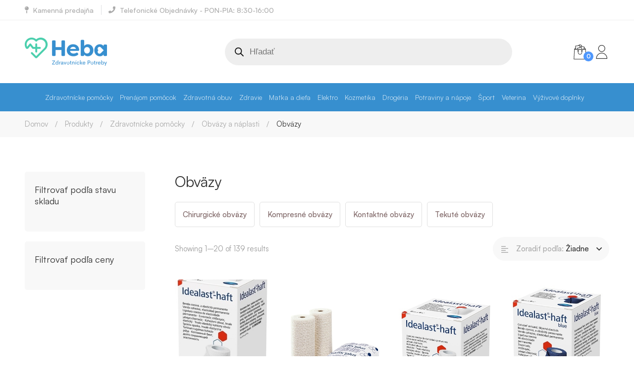

--- FILE ---
content_type: text/html; charset=UTF-8
request_url: https://zdravotnickepotrebyga.sk/kategoria-produktu/pre-lekarov-a-ambulancie/obvazy-a-naplasti/obvazy/
body_size: 48830
content:
	<!DOCTYPE html>
<html lang="sk-SK" >

	<head>
		<!-- Domain Verification -->
		<meta name="facebook-domain-verification" content="c0xpgno74m6goeodmx7gg06gma9xjw" />
		<meta name="facebook-domain-verification" content="4i9urk7hs1b126kabsrqtls1zmuch5" />

				<meta charset="UTF-8">
		<meta name="viewport" content="width=device-width, initial-scale=1">
		<link rel="profile" href="https://gmpg.org/xfn/11">
						<title>Obväzy &#8211; HEBA | Zdravotnícké potreby Galanta</title>
<meta name='robots' content='noindex, nofollow' />
<script id="cookieyes" type="text/javascript" src="https://cdn-cookieyes.com/client_data/167fa4a261b2db7953bcb19f/script.js"></script><link href='https://fonts.gstatic.com' crossorigin rel='preconnect' />
<link rel="alternate" type="application/rss+xml" title="RSS kanál: HEBA | Zdravotnícké potreby Galanta &raquo;" href="https://zdravotnickepotrebyga.sk/feed/" />
<link rel="alternate" type="application/rss+xml" title="RSS kanál komentárov webu HEBA | Zdravotnícké potreby Galanta &raquo;" href="https://zdravotnickepotrebyga.sk/comments/feed/" />
<link rel="alternate" type="application/rss+xml" title="Feed HEBA | Zdravotnícké potreby Galanta &raquo; Obväzy Kategória" href="https://zdravotnickepotrebyga.sk/kategoria-produktu/zdravotnicke-pomocky/lekarnicky-obvazy-a-naplasti/obvazy/feed/" />
<style id='wp-img-auto-sizes-contain-inline-css' type='text/css'>
img:is([sizes=auto i],[sizes^="auto," i]){contain-intrinsic-size:3000px 1500px}
/*# sourceURL=wp-img-auto-sizes-contain-inline-css */
</style>
<link rel='stylesheet' id='wp-block-library-css' href='https://zdravotnickepotrebyga.sk/wp-includes/css/dist/block-library/style.min.css?ver=6cd86d8a861c55830107891dd07dd462' type='text/css' media='all' />
<style id='wp-block-library-theme-inline-css' type='text/css'>
.wp-block-audio :where(figcaption){color:#555;font-size:13px;text-align:center}.is-dark-theme .wp-block-audio :where(figcaption){color:#ffffffa6}.wp-block-audio{margin:0 0 1em}.wp-block-code{border:1px solid #ccc;border-radius:4px;font-family:Menlo,Consolas,monaco,monospace;padding:.8em 1em}.wp-block-embed :where(figcaption){color:#555;font-size:13px;text-align:center}.is-dark-theme .wp-block-embed :where(figcaption){color:#ffffffa6}.wp-block-embed{margin:0 0 1em}.blocks-gallery-caption{color:#555;font-size:13px;text-align:center}.is-dark-theme .blocks-gallery-caption{color:#ffffffa6}:root :where(.wp-block-image figcaption){color:#555;font-size:13px;text-align:center}.is-dark-theme :root :where(.wp-block-image figcaption){color:#ffffffa6}.wp-block-image{margin:0 0 1em}.wp-block-pullquote{border-bottom:4px solid;border-top:4px solid;color:currentColor;margin-bottom:1.75em}.wp-block-pullquote :where(cite),.wp-block-pullquote :where(footer),.wp-block-pullquote__citation{color:currentColor;font-size:.8125em;font-style:normal;text-transform:uppercase}.wp-block-quote{border-left:.25em solid;margin:0 0 1.75em;padding-left:1em}.wp-block-quote cite,.wp-block-quote footer{color:currentColor;font-size:.8125em;font-style:normal;position:relative}.wp-block-quote:where(.has-text-align-right){border-left:none;border-right:.25em solid;padding-left:0;padding-right:1em}.wp-block-quote:where(.has-text-align-center){border:none;padding-left:0}.wp-block-quote.is-large,.wp-block-quote.is-style-large,.wp-block-quote:where(.is-style-plain){border:none}.wp-block-search .wp-block-search__label{font-weight:700}.wp-block-search__button{border:1px solid #ccc;padding:.375em .625em}:where(.wp-block-group.has-background){padding:1.25em 2.375em}.wp-block-separator.has-css-opacity{opacity:.4}.wp-block-separator{border:none;border-bottom:2px solid;margin-left:auto;margin-right:auto}.wp-block-separator.has-alpha-channel-opacity{opacity:1}.wp-block-separator:not(.is-style-wide):not(.is-style-dots){width:100px}.wp-block-separator.has-background:not(.is-style-dots){border-bottom:none;height:1px}.wp-block-separator.has-background:not(.is-style-wide):not(.is-style-dots){height:2px}.wp-block-table{margin:0 0 1em}.wp-block-table td,.wp-block-table th{word-break:normal}.wp-block-table :where(figcaption){color:#555;font-size:13px;text-align:center}.is-dark-theme .wp-block-table :where(figcaption){color:#ffffffa6}.wp-block-video :where(figcaption){color:#555;font-size:13px;text-align:center}.is-dark-theme .wp-block-video :where(figcaption){color:#ffffffa6}.wp-block-video{margin:0 0 1em}:root :where(.wp-block-template-part.has-background){margin-bottom:0;margin-top:0;padding:1.25em 2.375em}
/*# sourceURL=/wp-includes/css/dist/block-library/theme.min.css */
</style>
<style id='classic-theme-styles-inline-css' type='text/css'>
/*! This file is auto-generated */
.wp-block-button__link{color:#fff;background-color:#32373c;border-radius:9999px;box-shadow:none;text-decoration:none;padding:calc(.667em + 2px) calc(1.333em + 2px);font-size:1.125em}.wp-block-file__button{background:#32373c;color:#fff;text-decoration:none}
/*# sourceURL=/wp-includes/css/classic-themes.min.css */
</style>
<style id='global-styles-inline-css' type='text/css'>
:root{--wp--preset--aspect-ratio--square: 1;--wp--preset--aspect-ratio--4-3: 4/3;--wp--preset--aspect-ratio--3-4: 3/4;--wp--preset--aspect-ratio--3-2: 3/2;--wp--preset--aspect-ratio--2-3: 2/3;--wp--preset--aspect-ratio--16-9: 16/9;--wp--preset--aspect-ratio--9-16: 9/16;--wp--preset--color--black: #000000;--wp--preset--color--cyan-bluish-gray: #abb8c3;--wp--preset--color--white: #ffffff;--wp--preset--color--pale-pink: #f78da7;--wp--preset--color--vivid-red: #cf2e2e;--wp--preset--color--luminous-vivid-orange: #ff6900;--wp--preset--color--luminous-vivid-amber: #fcb900;--wp--preset--color--light-green-cyan: #7bdcb5;--wp--preset--color--vivid-green-cyan: #00d084;--wp--preset--color--pale-cyan-blue: #8ed1fc;--wp--preset--color--vivid-cyan-blue: #0693e3;--wp--preset--color--vivid-purple: #9b51e0;--wp--preset--gradient--vivid-cyan-blue-to-vivid-purple: linear-gradient(135deg,rgb(6,147,227) 0%,rgb(155,81,224) 100%);--wp--preset--gradient--light-green-cyan-to-vivid-green-cyan: linear-gradient(135deg,rgb(122,220,180) 0%,rgb(0,208,130) 100%);--wp--preset--gradient--luminous-vivid-amber-to-luminous-vivid-orange: linear-gradient(135deg,rgb(252,185,0) 0%,rgb(255,105,0) 100%);--wp--preset--gradient--luminous-vivid-orange-to-vivid-red: linear-gradient(135deg,rgb(255,105,0) 0%,rgb(207,46,46) 100%);--wp--preset--gradient--very-light-gray-to-cyan-bluish-gray: linear-gradient(135deg,rgb(238,238,238) 0%,rgb(169,184,195) 100%);--wp--preset--gradient--cool-to-warm-spectrum: linear-gradient(135deg,rgb(74,234,220) 0%,rgb(151,120,209) 20%,rgb(207,42,186) 40%,rgb(238,44,130) 60%,rgb(251,105,98) 80%,rgb(254,248,76) 100%);--wp--preset--gradient--blush-light-purple: linear-gradient(135deg,rgb(255,206,236) 0%,rgb(152,150,240) 100%);--wp--preset--gradient--blush-bordeaux: linear-gradient(135deg,rgb(254,205,165) 0%,rgb(254,45,45) 50%,rgb(107,0,62) 100%);--wp--preset--gradient--luminous-dusk: linear-gradient(135deg,rgb(255,203,112) 0%,rgb(199,81,192) 50%,rgb(65,88,208) 100%);--wp--preset--gradient--pale-ocean: linear-gradient(135deg,rgb(255,245,203) 0%,rgb(182,227,212) 50%,rgb(51,167,181) 100%);--wp--preset--gradient--electric-grass: linear-gradient(135deg,rgb(202,248,128) 0%,rgb(113,206,126) 100%);--wp--preset--gradient--midnight: linear-gradient(135deg,rgb(2,3,129) 0%,rgb(40,116,252) 100%);--wp--preset--font-size--small: 13px;--wp--preset--font-size--medium: 20px;--wp--preset--font-size--large: 36px;--wp--preset--font-size--x-large: 42px;--wp--preset--spacing--20: 0.44rem;--wp--preset--spacing--30: 0.67rem;--wp--preset--spacing--40: 1rem;--wp--preset--spacing--50: 1.5rem;--wp--preset--spacing--60: 2.25rem;--wp--preset--spacing--70: 3.38rem;--wp--preset--spacing--80: 5.06rem;--wp--preset--shadow--natural: 6px 6px 9px rgba(0, 0, 0, 0.2);--wp--preset--shadow--deep: 12px 12px 50px rgba(0, 0, 0, 0.4);--wp--preset--shadow--sharp: 6px 6px 0px rgba(0, 0, 0, 0.2);--wp--preset--shadow--outlined: 6px 6px 0px -3px rgb(255, 255, 255), 6px 6px rgb(0, 0, 0);--wp--preset--shadow--crisp: 6px 6px 0px rgb(0, 0, 0);}:where(.is-layout-flex){gap: 0.5em;}:where(.is-layout-grid){gap: 0.5em;}body .is-layout-flex{display: flex;}.is-layout-flex{flex-wrap: wrap;align-items: center;}.is-layout-flex > :is(*, div){margin: 0;}body .is-layout-grid{display: grid;}.is-layout-grid > :is(*, div){margin: 0;}:where(.wp-block-columns.is-layout-flex){gap: 2em;}:where(.wp-block-columns.is-layout-grid){gap: 2em;}:where(.wp-block-post-template.is-layout-flex){gap: 1.25em;}:where(.wp-block-post-template.is-layout-grid){gap: 1.25em;}.has-black-color{color: var(--wp--preset--color--black) !important;}.has-cyan-bluish-gray-color{color: var(--wp--preset--color--cyan-bluish-gray) !important;}.has-white-color{color: var(--wp--preset--color--white) !important;}.has-pale-pink-color{color: var(--wp--preset--color--pale-pink) !important;}.has-vivid-red-color{color: var(--wp--preset--color--vivid-red) !important;}.has-luminous-vivid-orange-color{color: var(--wp--preset--color--luminous-vivid-orange) !important;}.has-luminous-vivid-amber-color{color: var(--wp--preset--color--luminous-vivid-amber) !important;}.has-light-green-cyan-color{color: var(--wp--preset--color--light-green-cyan) !important;}.has-vivid-green-cyan-color{color: var(--wp--preset--color--vivid-green-cyan) !important;}.has-pale-cyan-blue-color{color: var(--wp--preset--color--pale-cyan-blue) !important;}.has-vivid-cyan-blue-color{color: var(--wp--preset--color--vivid-cyan-blue) !important;}.has-vivid-purple-color{color: var(--wp--preset--color--vivid-purple) !important;}.has-black-background-color{background-color: var(--wp--preset--color--black) !important;}.has-cyan-bluish-gray-background-color{background-color: var(--wp--preset--color--cyan-bluish-gray) !important;}.has-white-background-color{background-color: var(--wp--preset--color--white) !important;}.has-pale-pink-background-color{background-color: var(--wp--preset--color--pale-pink) !important;}.has-vivid-red-background-color{background-color: var(--wp--preset--color--vivid-red) !important;}.has-luminous-vivid-orange-background-color{background-color: var(--wp--preset--color--luminous-vivid-orange) !important;}.has-luminous-vivid-amber-background-color{background-color: var(--wp--preset--color--luminous-vivid-amber) !important;}.has-light-green-cyan-background-color{background-color: var(--wp--preset--color--light-green-cyan) !important;}.has-vivid-green-cyan-background-color{background-color: var(--wp--preset--color--vivid-green-cyan) !important;}.has-pale-cyan-blue-background-color{background-color: var(--wp--preset--color--pale-cyan-blue) !important;}.has-vivid-cyan-blue-background-color{background-color: var(--wp--preset--color--vivid-cyan-blue) !important;}.has-vivid-purple-background-color{background-color: var(--wp--preset--color--vivid-purple) !important;}.has-black-border-color{border-color: var(--wp--preset--color--black) !important;}.has-cyan-bluish-gray-border-color{border-color: var(--wp--preset--color--cyan-bluish-gray) !important;}.has-white-border-color{border-color: var(--wp--preset--color--white) !important;}.has-pale-pink-border-color{border-color: var(--wp--preset--color--pale-pink) !important;}.has-vivid-red-border-color{border-color: var(--wp--preset--color--vivid-red) !important;}.has-luminous-vivid-orange-border-color{border-color: var(--wp--preset--color--luminous-vivid-orange) !important;}.has-luminous-vivid-amber-border-color{border-color: var(--wp--preset--color--luminous-vivid-amber) !important;}.has-light-green-cyan-border-color{border-color: var(--wp--preset--color--light-green-cyan) !important;}.has-vivid-green-cyan-border-color{border-color: var(--wp--preset--color--vivid-green-cyan) !important;}.has-pale-cyan-blue-border-color{border-color: var(--wp--preset--color--pale-cyan-blue) !important;}.has-vivid-cyan-blue-border-color{border-color: var(--wp--preset--color--vivid-cyan-blue) !important;}.has-vivid-purple-border-color{border-color: var(--wp--preset--color--vivid-purple) !important;}.has-vivid-cyan-blue-to-vivid-purple-gradient-background{background: var(--wp--preset--gradient--vivid-cyan-blue-to-vivid-purple) !important;}.has-light-green-cyan-to-vivid-green-cyan-gradient-background{background: var(--wp--preset--gradient--light-green-cyan-to-vivid-green-cyan) !important;}.has-luminous-vivid-amber-to-luminous-vivid-orange-gradient-background{background: var(--wp--preset--gradient--luminous-vivid-amber-to-luminous-vivid-orange) !important;}.has-luminous-vivid-orange-to-vivid-red-gradient-background{background: var(--wp--preset--gradient--luminous-vivid-orange-to-vivid-red) !important;}.has-very-light-gray-to-cyan-bluish-gray-gradient-background{background: var(--wp--preset--gradient--very-light-gray-to-cyan-bluish-gray) !important;}.has-cool-to-warm-spectrum-gradient-background{background: var(--wp--preset--gradient--cool-to-warm-spectrum) !important;}.has-blush-light-purple-gradient-background{background: var(--wp--preset--gradient--blush-light-purple) !important;}.has-blush-bordeaux-gradient-background{background: var(--wp--preset--gradient--blush-bordeaux) !important;}.has-luminous-dusk-gradient-background{background: var(--wp--preset--gradient--luminous-dusk) !important;}.has-pale-ocean-gradient-background{background: var(--wp--preset--gradient--pale-ocean) !important;}.has-electric-grass-gradient-background{background: var(--wp--preset--gradient--electric-grass) !important;}.has-midnight-gradient-background{background: var(--wp--preset--gradient--midnight) !important;}.has-small-font-size{font-size: var(--wp--preset--font-size--small) !important;}.has-medium-font-size{font-size: var(--wp--preset--font-size--medium) !important;}.has-large-font-size{font-size: var(--wp--preset--font-size--large) !important;}.has-x-large-font-size{font-size: var(--wp--preset--font-size--x-large) !important;}
:where(.wp-block-post-template.is-layout-flex){gap: 1.25em;}:where(.wp-block-post-template.is-layout-grid){gap: 1.25em;}
:where(.wp-block-term-template.is-layout-flex){gap: 1.25em;}:where(.wp-block-term-template.is-layout-grid){gap: 1.25em;}
:where(.wp-block-columns.is-layout-flex){gap: 2em;}:where(.wp-block-columns.is-layout-grid){gap: 2em;}
:root :where(.wp-block-pullquote){font-size: 1.5em;line-height: 1.6;}
/*# sourceURL=global-styles-inline-css */
</style>
<link rel='stylesheet' id='isw-frontend-css' href='https://zdravotnickepotrebyga.sk/wp-content/plugins/insight-swatches/assets/css/style.css?ver=6cd86d8a861c55830107891dd07dd462' type='text/css' media='all' />
<link rel='stylesheet' id='toretxmlfeeds-css' href='https://zdravotnickepotrebyga.sk/wp-content/plugins/toretxmlfeeds/public/css/toretxmlfeeds-public.css?ver=1.3.0' type='text/css' media='all' />
<style id='woocommerce-inline-inline-css' type='text/css'>
.woocommerce form .form-row .required { visibility: visible; }
/*# sourceURL=woocommerce-inline-inline-css */
</style>
<link rel='stylesheet' id='dgwt-wcas-style-css' href='https://zdravotnickepotrebyga.sk/wp-content/plugins/ajax-search-for-woocommerce-premium/assets/css/style.min.css?ver=1.32.2' type='text/css' media='all' />
<link rel='stylesheet' id='font-circular-std-css' href='https://zdravotnickepotrebyga.sk/wp-content/themes/medizin/assets/fonts/circular-std/font-circular-std.css' type='text/css' media='all' />
<link rel='stylesheet' id='font-satoshi-css' href='https://zdravotnickepotrebyga.sk/wp-content/themes/medizin/assets/fonts/satoshi/font-satoshi.min.css?ver=6cd86d8a861c55830107891dd07dd462' type='text/css' media='all' />
<link rel='stylesheet' id='font-awesome-pro-css' href='https://zdravotnickepotrebyga.sk/wp-content/themes/medizin/assets/fonts/awesome/css/fontawesome-all.min.css?ver=5.10.0' type='text/css' media='all' />
<link rel='stylesheet' id='font-medizin-css' href='https://zdravotnickepotrebyga.sk/wp-content/themes/medizin/assets/fonts/medizin/font-medizin.min.css' type='text/css' media='all' />
<link rel='stylesheet' id='swiper-css' href='https://zdravotnickepotrebyga.sk/wp-content/plugins/elementor/assets/lib/swiper/v8/css/swiper.min.css?ver=8.4.5' type='text/css' media='all' />
<link rel='stylesheet' id='lightgallery-css' href='https://zdravotnickepotrebyga.sk/wp-content/themes/medizin/assets/libs/lightGallery/css/lightgallery.min.css?ver=1.6.12' type='text/css' media='all' />
<link rel='stylesheet' id='medizin-style-css' href='https://zdravotnickepotrebyga.sk/wp-content/themes/medizin/style.css?ver=6cd86d8a861c55830107891dd07dd462' type='text/css' media='all' />
<style id='medizin-style-inline-css' type='text/css'>
.boxed{max-width:1210px}::-moz-selection{color:#fff;background-color:#3886c7}::selection{color:#fff;background-color:#3886c7}mark,.primary-color.primary-color,.title-has-link a:hover,.growl-close:hover,.link-transition-02,.switcher-language-wrapper .wpml-ls .wpml-ls-sub-menu a:hover,.header-categories-nav .product-category-dropdown>li:hover>a,.tm-button.style-border,.tm-button.style-thick-border,.tm-button.style-text:hover .button-text,.tm-button.style-text .button-icon,.medizin-infinite-loader,.elementor-widget-tm-icon-box.medizin-icon-box-style-01 .medizin-icon,.medizin-blog .post-title a:hover,.medizin-blog .post-categories a:hover,.medizin-blog-caption-style-03 .tm-button,.tm-portfolio .post-categories a:hover,.tm-portfolio .post-title a:hover,.medizin-pricing .price-wrap,.medizin-timeline.style-01 .title,.medizin-timeline.style-01 .timeline-dot,.tm-google-map .style-signal .animated-dot,.medizin-list .marker,.medizin-pricing-style-02 .medizin-pricing .medizin-pricing-features li i,.tm-social-networks .link:hover,.tm-social-networks.style-solid-rounded-icon .link,.medizin-modern-carousel-style-02 .slide-button,.tm-slider a:hover .heading,.woosw-area .woosw-inner .woosw-content .woosw-content-bot .woosw-content-bot-inner .woosw-page a:hover,.woosw-continue:hover,.tm-menu .menu-price,.woocommerce-widget-layered-nav-list a:hover,.post-share a:hover,.blog-nav-links h6:before,.page-links>a:hover,.page-links>a:focus,.comment-nav-links li a:hover,.page-pagination li a:hover,.page-numbers li a:hover,.header-search-form .search-submit,.widget_search .search-submit:hover,.widget_product_search .search-submit:hover,.page-sidebar .widget_pages .current-menu-item>a,.page-sidebar .widget_nav_menu .current-menu-item>a,.page-sidebar .insight-core-bmw .current-menu-item>a,.widget_archive li a:hover .count,.widget_categories li a:hover .count,.widget_product_categories li a:hover .count,.medizin-wp-widget-posts .post-widget-title a:hover,.comment-list .comment-actions a:hover,.portfolio-nav-links.style-01 .inner>a:hover,.portfolio-nav-links.style-02 .nav-list .hover,.medizin-fake-select-wrap .medizin-fake-select li.selected:before,.elementor-widget-tm-icon-box.medizin-icon-box-style-01 .medizin-box:hover div.tm-button.style-text,.elementor-widget-tm-icon-box.medizin-icon-box-style-01 a.tm-button.style-text:hover,.tm-image-box.medizin-box:hover div.tm-button.style-text,.medizin-product-categories .product-cat-wrapper:hover .product-cat-name,.tm-image-box a.tm-button.style-text:hover,.widget_price_filter .ui-slider,.order-by .selected-order a,.medizin-product-price-filter .current-state,.woocommerce .product-badges .onsale,.cart-collaterals .order-total .amount,.woocommerce-mini-cart__empty-message .empty-basket,.woocommerce .cart_list.product_list_widget a:hover,.woocommerce .cart.shop_table td.product-name a:hover,.woocommerce ul.product_list_widget li .product-title:hover,.entry-product-meta a:hover,.entry-product-categories a:hover,.entry-product-brands a,.button.btn-apply-coupon,.widget_price_filter .price_slider_amount .button,.woocommerce-review-rating-template .rating-average,.medizin-product .woocommerce-loop-product__title a:hover,.medizin-product .loop-product__category a:hover,.popup-product-quick-view .product_title a:hover,.medizin-wp-widget-product-brand-nav .chosen,.medizin-wp-widget-product-brand-nav .chosen a,.widget_product_categories .current-cat a,.widget_product_categories .current-cat a .count,.woosc-area .woosc-inner .woosc-table .woosc-table-inner .woosc-table-items table thead tr th a:hover,.woosc-area .woosc-inner .woosc-table .woosc-table-inner .woosc-table-items .button,.woocommerce nav.woocommerce-pagination ul li a:hover{color:#3886c7}.primary-background-color,.link-transition-02:after,input[type='checkbox']:checked:before,.wp-block-tag-cloud a:hover,.wp-block-calendar #today,.medizin-fake-select-wrap .medizin-fake-select li:hover,.medizin-link-animate-border .heading-primary a mark:after,.medizin-team-member-style-01 .social-networks a:hover,.tm-button.style-flat:before,.tm-button.style-border:after,.tm-button.style-thick-border:after,.medizin-tab-nav-buttons button:hover,.medizin-blog-caption-style-03 .tm-button.style-bottom-line .button-content-wrapper:after,.medizin-blog .post-overlay-categories a,.hint--primary:after,[data-fp-section-skin='dark'] #fp-nav ul li a span,[data-fp-section-skin='dark'] .fp-slidesNav ul li a span,.page-scroll-up,.top-bar-01 .top-bar-button,.tm-social-networks.style-flat-rounded-icon .link:hover,.tm-swiper .swiper-pagination-progressbar .swiper-pagination-progressbar-fill,.tm-social-networks.style-flat-rounded-icon .link,.tm-social-networks.style-solid-rounded-icon .link:hover,.portfolio-overlay-group-01.portfolio-overlay-colored-faded .post-overlay,.medizin-modern-carousel .slide-tag,.medizin-light-gallery .medizin-box .medizin-overlay,.medizin-accordion-style-02 .medizin-accordion .accordion-section.active .accordion-header,.medizin-accordion-style-02 .medizin-accordion .accordion-section:hover .accordion-header,.medizin-mailchimp-form-style-01 .form-submit,.medizin-modern-carousel-style-02 .slide-button:after,.tm-gradation .item:hover .count,.nav-links a:hover,.page-links .current,.comment-nav-links li .current,.page-pagination li .current,.page-numbers li .current,.page-sidebar .insight-core-bmw li:hover a,.page-sidebar .insight-core-bmw li.current-menu-item a,.single-post .entry-post-feature.post-quote,.entry-post-categories a,.post-share.style-01 .share-icon,.entry-portfolio-feature .gallery-item .overlay,.widget .tagcloud a:hover,.widget_calendar #today,.woocommerce .select2-container--default .select2-results__option--highlighted[aria-selected],.select2-container--default .select2-results__option[aria-selected=true],.select2-container--default .select2-results__option[data-selected=true],.wishlist-btn.style-01 a:hover,.compare-btn.style-01 a:hover,.compare-btn.style-01 a:hover,.medizin-product.style-grid-01 .woocommerce_loop_add_to_cart_wrap a,.medizin-product.style-grid-02 .woocommerce_loop_add_to_cart_wrap a,.widget_price_filter .price_slider_amount .button:hover,.woosc-area .woosc-inner .woosc-table .woosc-table-inner .woosc-table-items .button:hover,.woocommerce nav.woocommerce-pagination ul li span.current,.woocommerce-info,.woocommerce-message,.woocommerce-MyAccount-navigation .is-active a,.woocommerce-MyAccount-navigation a:hover{background-color:#3886c7}.primary-background-color-important,.lg-progress-bar .lg-progress{background-color:#3886c7!important}input[type='checkbox']:hover:before,.wp-block-quote,.wp-block-quote.has-text-align-right,.tm-button.style-border,.tm-button.style-thick-border,.medizin-tab-nav-buttons button:hover,.medizin-fake-select-wrap.focused .medizin-fake-select-current,.medizin-fake-select-wrap .medizin-fake-select-current:hover,.page-search-popup .search-field,.tm-social-networks.style-solid-rounded-icon .link,.tm-popup-video.type-button .video-play,.widget_pages .current-menu-item,.widget_nav_menu .current-menu-item,.insight-core-bmw .current-menu-item,.page-sidebar .insight-core-bmw li:hover a,.page-sidebar .insight-core-bmw li.current-menu-item a,.wishlist-btn.style-01 a:hover,.compare-btn.style-01 a:hover,body.woocommerce-cart table.cart td.actions .coupon .input-text:focus,.woocommerce div.quantity .qty:focus,.woocommerce div.quantity button:hover:before,.woocommerce.single-product div.product .images .thumbnails .item img:hover{border-color:#3886c7}.single-product .woo-single-gallery .medizin-thumbs-swiper .swiper-slide:hover img,.single-product .woo-single-gallery .medizin-thumbs-swiper .swiper-slide-thumb-active img,.lg-outer .lg-thumb-item.active,.lg-outer .lg-thumb-item:hover{border-color:#3886c7!important}.hint--primary.hint--top-left:before,.hint--primary.hint--top-right:before,.hint--primary.hint--top:before{border-top-color:#3886c7}.hint--primary.hint--right:before{border-right-color:#3886c7}.hint--primary.hint--bottom-left:before,.hint--primary.hint--bottom-right:before,.hint--primary.hint--bottom:before,.medizin-tabpanel.medizin-tabpanel-horizontal>.medizin-nav-tabs li.active a,.mini-cart .widget_shopping_cart_content,.single-product .woocommerce-tabs li.active,.woocommerce .select2-container .select2-choice{border-bottom-color:#3886c7}.hint--primary.hint--left:before,.tm-popup-video.type-button .video-play-icon:before{border-left-color:#3886c7}.medizin-accordion-style-01 .medizin-accordion .accordion-section.active .accordion-header,.medizin-accordion-style-01 .medizin-accordion .accordion-section:hover .accordion-header{background-color:rgba(56,134,199,0.7)}.portfolio-overlay-group-01 .post-overlay{background-color:rgba(56,134,199,0.8)}.switcher-language-wrapper .wpml-ls .wpml-ls-sub-menu a:hover,.header-categories-nav .product-category-dropdown>li:hover>a{background-color:rgba(56,134,199,0.1)}.secondary-color,.entry-product-brands a:hover,.medizin-product-banner .price,.medizin-product-banner ins,.medizin-product-banner ins .amount,.woocommerce-cart .cart-collaterals .order-total .amount,.woocommerce-checkout .shop_table .order-total .amount,.woosc-table .price .medizin-blog-zigzag .post-title{color:#5ec2a8}.tm-button.style-flat:after,.hint--secondary:after,.medizin-product.style-grid-01 .woocommerce_loop_add_to_cart_wrap a:hover,.medizin-product.style-grid-02 .woocommerce_loop_add_to_cart_wrap a:hover{background-color:#5ec2a8}.medizin-event .event-overlay-background,.medizin-event-carousel .event-overlay-background{background-color:rgba(94,194,168,0.6)}.hint--secondary.hint--top-left:before,.hint--secondary.hint--top-right:before,.hint--secondary.hint--top:before{border-top-color:#5ec2a8}.hint--secondary.hint--right:before{border-right-color:#5ec2a8}.hint--secondary.hint--bottom-left:before,.hint--secondary.hint--bottom-right:before,.hint--secondary.hint--bottom:before{border-bottom-color:#5ec2a8}.hint--secondary.hint--left:before{border-left-color:#5ec2a8}@media(min-width:992px){.page-sidebar{flex:0 0 25%;max-width:25%}.page-main-content{flex:0 0 75%;max-width:75%}}@media(min-width:1200px){.page-sidebar-left .page-sidebar-inner{padding-right:30px}.page-sidebar-right .page-sidebar-inner{padding-left:30px}}@media(max-width:991px){.page-sidebar{margin-top:100px}.page-main-content{-webkit-order:-1;-moz-order:-1;order:-1}}.lg-backdrop{background-color:#000 !important}
/*# sourceURL=medizin-style-inline-css */
</style>
<link rel='stylesheet' id='medizin-woocommerce-css' href='https://zdravotnickepotrebyga.sk/wp-content/themes/medizin/woocommerce.css?ver=1.9.9' type='text/css' media='all' />
<link rel='stylesheet' id='perfect-scrollbar-css' href='https://zdravotnickepotrebyga.sk/wp-content/themes/medizin/assets/libs/perfect-scrollbar/css/perfect-scrollbar.min.css?ver=6cd86d8a861c55830107891dd07dd462' type='text/css' media='all' />
<link rel='stylesheet' id='perfect-scrollbar-woosw-css' href='https://zdravotnickepotrebyga.sk/wp-content/themes/medizin/assets/libs/perfect-scrollbar/css/custom-theme.min.css?ver=6cd86d8a861c55830107891dd07dd462' type='text/css' media='all' />
<link rel='stylesheet' id='elementor-frontend-css' href='https://zdravotnickepotrebyga.sk/wp-content/plugins/elementor/assets/css/frontend.min.css?ver=3.34.0' type='text/css' media='all' />
<link rel='stylesheet' id='widget-image-css' href='https://zdravotnickepotrebyga.sk/wp-content/plugins/elementor/assets/css/widget-image.min.css?ver=3.34.0' type='text/css' media='all' />
<link rel='stylesheet' id='widget-spacer-css' href='https://zdravotnickepotrebyga.sk/wp-content/plugins/elementor/assets/css/widget-spacer.min.css?ver=3.34.0' type='text/css' media='all' />
<link rel='stylesheet' id='widget-call-to-action-css' href='https://zdravotnickepotrebyga.sk/wp-content/plugins/elementor-pro/assets/css/widget-call-to-action.min.css?ver=3.34.0' type='text/css' media='all' />
<link rel='stylesheet' id='e-transitions-css' href='https://zdravotnickepotrebyga.sk/wp-content/plugins/elementor-pro/assets/css/conditionals/transitions.min.css?ver=3.34.0' type='text/css' media='all' />
<link rel='stylesheet' id='elementor-post-21059-css' href='https://zdravotnickepotrebyga.sk/wp-content/uploads/elementor/css/post-21059.css?ver=1767635821' type='text/css' media='all' />
<link rel='stylesheet' id='elementor-post-21106-css' href='https://zdravotnickepotrebyga.sk/wp-content/uploads/elementor/css/post-21106.css?ver=1767635821' type='text/css' media='all' />
<link rel='stylesheet' id='pmw-public-elementor-fix-css' href='https://zdravotnickepotrebyga.sk/wp-content/plugins/woocommerce-google-adwords-conversion-tracking-tag/css/public/elementor-fix.css?ver=1.54.1' type='text/css' media='all' />
<link rel='stylesheet' id='heba-style-css' href='https://zdravotnickepotrebyga.sk/wp-content/themes/heba-medizin/style.css?ver=6cd86d8a861c55830107891dd07dd462' type='text/css' media='all' />
<script type="text/template" id="tmpl-variation-template">
	<div class="woocommerce-variation-description">{{{ data.variation.variation_description }}}</div>
	<div class="woocommerce-variation-price">{{{ data.variation.price_html }}}</div>
	<div class="woocommerce-variation-stock">

	<# if ( data.variation.get_stock_status === "instock" ) { #>
		<i class="fas fa-truck"></i> Termín dodania 1 - 3 dní.<br>

	<# } else if ( data.variation.get_stock_status === "onbackorder" ) { #>
		<span><i class="fas fa-dolly"></i> Na objednávku 3 - 7 dní.</span> <br>

	<# } else if ( data.variation.get_stock_status === "delayed_shipment" ) { #>
		<span><i class="fas fa-dolly"></i> Na objednávku do 14 dní.</span> <br>

	<# } else { #>
		<span class='nostock'><i class="fas fa-times"></i> Nie je na sklade </span>

	<# } #>

	</div>

	<div class="sku_wrapper meta-item">
		<div class="woocommerce-variation-sku"><span id="sku-check">{{{ data.variation.sku || "-" }}}</span></div>
		<div class="woocommerce-variation-availability">{{{ data.variation.availability_html }}}</div>
	</div>
</script>
<script type="text/template" id="tmpl-unavailable-variation-template">
	<p>Ospravedlňujeme sa, tento produkt nie je dostupný. Prosím vyberte inú kombináciu.</p>
</script>
<script type="text/javascript" src="https://zdravotnickepotrebyga.sk/wp-includes/js/jquery/jquery.min.js?ver=3.7.1" id="jquery-core-js"></script>
<script type="text/javascript" src="https://zdravotnickepotrebyga.sk/wp-includes/js/jquery/jquery-migrate.min.js?ver=3.4.1" id="jquery-migrate-js"></script>
<script type="text/javascript" src="https://zdravotnickepotrebyga.sk/wp-content/plugins/toretxmlfeeds/public/js/toretxmlfeeds-public.js?ver=1.3.0" id="toretxmlfeeds-js"></script>
<script type="text/javascript" src="https://zdravotnickepotrebyga.sk/wp-content/plugins/woocommerce/assets/js/jquery-blockui/jquery.blockUI.min.js?ver=2.7.0-wc.10.4.3" id="wc-jquery-blockui-js" defer="defer" data-wp-strategy="defer"></script>
<script type="text/javascript" id="wc-add-to-cart-js-extra">
/* <![CDATA[ */
var wc_add_to_cart_params = {"ajax_url":"/wp-admin/admin-ajax.php","wc_ajax_url":"/?wc-ajax=%%endpoint%%","i18n_view_cart":"Zobrazi\u0165 ko\u0161\u00edk","cart_url":"https://zdravotnickepotrebyga.sk/kosik/","is_cart":"","cart_redirect_after_add":"yes"};
//# sourceURL=wc-add-to-cart-js-extra
/* ]]> */
</script>
<script type="text/javascript" src="https://zdravotnickepotrebyga.sk/wp-content/plugins/woocommerce/assets/js/frontend/add-to-cart.min.js?ver=10.4.3" id="wc-add-to-cart-js" defer="defer" data-wp-strategy="defer"></script>
<script type="text/javascript" src="https://zdravotnickepotrebyga.sk/wp-content/plugins/woocommerce/assets/js/js-cookie/js.cookie.min.js?ver=2.1.4-wc.10.4.3" id="wc-js-cookie-js" defer="defer" data-wp-strategy="defer"></script>
<script type="text/javascript" id="woocommerce-js-extra">
/* <![CDATA[ */
var woocommerce_params = {"ajax_url":"/wp-admin/admin-ajax.php","wc_ajax_url":"/?wc-ajax=%%endpoint%%","i18n_password_show":"Zobrazi\u0165 heslo","i18n_password_hide":"Skry\u0165 heslo"};
//# sourceURL=woocommerce-js-extra
/* ]]> */
</script>
<script type="text/javascript" src="https://zdravotnickepotrebyga.sk/wp-content/plugins/woocommerce/assets/js/frontend/woocommerce.min.js?ver=10.4.3" id="woocommerce-js" defer="defer" data-wp-strategy="defer"></script>
<script type="text/javascript" src="https://zdravotnickepotrebyga.sk/wp-includes/js/underscore.min.js?ver=1.13.7" id="underscore-js"></script>
<script type="text/javascript" id="wp-util-js-extra">
/* <![CDATA[ */
var _wpUtilSettings = {"ajax":{"url":"/wp-admin/admin-ajax.php"}};
//# sourceURL=wp-util-js-extra
/* ]]> */
</script>
<script type="text/javascript" src="https://zdravotnickepotrebyga.sk/wp-includes/js/wp-util.min.js?ver=6cd86d8a861c55830107891dd07dd462" id="wp-util-js"></script>
<script type="text/javascript" id="wc-add-to-cart-variation-js-extra">
/* <![CDATA[ */
var wc_add_to_cart_variation_params = {"wc_ajax_url":"/?wc-ajax=%%endpoint%%","i18n_no_matching_variations_text":"\u013dutujeme, \u017eiadne produkty sa nezhoduj\u00fa s va\u0161im v\u00fdberom. Pros\u00edm zvo\u013ete in\u00fa kombin\u00e1ciu.","i18n_make_a_selection_text":"Pred pridan\u00edm produktu do ko\u0161\u00edka si pros\u00edm zvo\u013ete variant.","i18n_unavailable_text":"Ospravedl\u0148ujeme sa, tento produkt nie je dostupn\u00fd. Pros\u00edm vyberte in\u00fa kombin\u00e1ciu.","i18n_reset_alert_text":"V\u00e1\u0161 v\u00fdber bol resetovan\u00fd. Pred pridan\u00edm tohto produktu do ko\u0161\u00edka si pros\u00edm vyberte nejak\u00e9 mo\u017enosti produktu."};
//# sourceURL=wc-add-to-cart-variation-js-extra
/* ]]> */
</script>
<script type="text/javascript" src="https://zdravotnickepotrebyga.sk/wp-content/plugins/woocommerce/assets/js/frontend/add-to-cart-variation.min.js?ver=10.4.3" id="wc-add-to-cart-variation-js" defer="defer" data-wp-strategy="defer"></script>
<script type="text/javascript" src="https://zdravotnickepotrebyga.sk/wp-includes/js/dist/hooks.min.js?ver=dd5603f07f9220ed27f1" id="wp-hooks-js"></script>
<script type="text/javascript" id="wpm-js-extra">
/* <![CDATA[ */
var wpm = {"ajax_url":"https://zdravotnickepotrebyga.sk/wp-admin/admin-ajax.php","root":"https://zdravotnickepotrebyga.sk/wp-json/","nonce_wp_rest":"239aaf3b8e","nonce_ajax":"759d4c69dc"};
//# sourceURL=wpm-js-extra
/* ]]> */
</script>
<script type="text/javascript" src="https://zdravotnickepotrebyga.sk/wp-content/plugins/woocommerce-google-adwords-conversion-tracking-tag/js/public/free/wpm-public.p1.min.js?ver=1.54.1" id="wpm-js"></script>
<script type="text/javascript" id="wc-cart-fragments-js-extra">
/* <![CDATA[ */
var wc_cart_fragments_params = {"ajax_url":"/wp-admin/admin-ajax.php","wc_ajax_url":"/?wc-ajax=%%endpoint%%","cart_hash_key":"wc_cart_hash_cf8b5b16ae0865fc83f4ab7b040ba3db","fragment_name":"wc_fragments_cf8b5b16ae0865fc83f4ab7b040ba3db","request_timeout":"5000"};
//# sourceURL=wc-cart-fragments-js-extra
/* ]]> */
</script>
<script type="text/javascript" src="https://zdravotnickepotrebyga.sk/wp-content/plugins/woocommerce/assets/js/frontend/cart-fragments.min.js?ver=10.4.3" id="wc-cart-fragments-js" defer="defer" data-wp-strategy="defer"></script>
<link rel="https://api.w.org/" href="https://zdravotnickepotrebyga.sk/wp-json/" /><link rel="alternate" title="JSON" type="application/json" href="https://zdravotnickepotrebyga.sk/wp-json/wp/v2/product_cat/372" /><link rel="EditURI" type="application/rsd+xml" title="RSD" href="https://zdravotnickepotrebyga.sk/xmlrpc.php?rsd" />

		<style>
			.dgwt-wcas-ico-magnifier,.dgwt-wcas-ico-magnifier-handler{max-width:20px}.dgwt-wcas-search-wrapp{max-width:600px}		</style>
			<noscript><style>.woocommerce-product-gallery{ opacity: 1 !important; }</style></noscript>
	<meta name="generator" content="Elementor 3.34.0; features: e_font_icon_svg, additional_custom_breakpoints; settings: css_print_method-external, google_font-enabled, font_display-swap">

<!-- START Pixel Manager for WooCommerce -->
		<script>
			(window.wpmDataLayer = window.wpmDataLayer || {}).products = window.wpmDataLayer.products || {};
			window.wpmDataLayer.products                               = Object.assign(window.wpmDataLayer.products, {"104107":{"id":"104107","sku":"","price":3.06,"brand":"Paul Hartmann AG","quantity":1,"dyn_r_ids":{"post_id":"104107","sku":104107,"gpf":"woocommerce_gpf_104107","gla":"gla_104107"},"is_variable":false,"type":"simple","name":"Idealflex universal","category":["Obv\u00e4zy"],"is_variation":false},"107763":{"id":"107763","sku":"","price":96.14,"brand":"Hui Zhou Foryou Medical Devices Co., Ltd.","quantity":1,"dyn_r_ids":{"post_id":"107763","sku":107763,"gpf":"woocommerce_gpf_107763","gla":"gla_107763"},"is_variable":false,"type":"simple","name":"SUPRASORB P SENSITIVE","category":["Obv\u00e4zy","Obv\u00e4zy a n\u00e1plasti"],"is_variation":false},"18767":{"id":"18767","sku":"A22149","price":3.44,"brand":"Paul Hartmann AG","quantity":1,"dyn_r_ids":{"post_id":"18767","sku":"A22149","gpf":"woocommerce_gpf_18767","gla":"gla_18767"},"is_variable":false,"type":"simple","name":"Idealast-haft","category":["Hojenie r\u00e1n","Kompresn\u00e9 obv\u00e4zy","Obv\u00e4zy","Obv\u00e4zy a n\u00e1plasti"],"is_variation":false},"18840":{"id":"18840","sku":"A65626","price":2.06,"brand":"Paul Hartmann AG","quantity":1,"dyn_r_ids":{"post_id":"18840","sku":"A65626","gpf":"woocommerce_gpf_18840","gla":"gla_18840"},"is_variable":false,"type":"simple","name":"SAFIX PLUS","category":["Hojenie r\u00e1n","Obv\u00e4zy","Obv\u00e4zy a n\u00e1plasti"],"is_variation":false},"18854":{"id":"18854","sku":"A22146","price":4.44,"brand":"Paul Hartmann AG","quantity":1,"dyn_r_ids":{"post_id":"18854","sku":"A22146","gpf":"woocommerce_gpf_18854","gla":"gla_18854"},"is_variable":false,"type":"simple","name":"Idealast-haft","category":["Obv\u00e4zy","Obv\u00e4zy a n\u00e1plasti"],"is_variation":false},"19109":{"id":"19109","sku":"A39464","price":5.34,"brand":"Paul Hartmann AG","quantity":1,"dyn_r_ids":{"post_id":"19109","sku":"A39464","gpf":"woocommerce_gpf_19109","gla":"gla_19109"},"is_variable":false,"type":"simple","name":"Idealast-haft color","category":["Obv\u00e4zy","Obv\u00e4zy a n\u00e1plasti"],"is_variation":false},"19475":{"id":"19475","sku":"A0617A","price":110.51,"brand":"Hui Zhou Foryou Medical Devices Co., Ltd.","quantity":1,"dyn_r_ids":{"post_id":"19475","sku":"A0617A","gpf":"woocommerce_gpf_19475","gla":"gla_19475"},"is_variable":false,"type":"simple","name":"SUPRASORB P SENSITIVE","category":["Obv\u00e4zy"],"is_variation":false},"20719":{"id":"20719","sku":"A81167","price":22.56,"brand":"Lohmann &amp; Rauscher GmbH &amp; Co. KG","quantity":1,"dyn_r_ids":{"post_id":"20719","sku":"A81167","gpf":"woocommerce_gpf_20719","gla":"gla_20719"},"is_variable":false,"type":"simple","name":"VLIWASORB Krytie na rany 10x10 cm","category":["Obv\u00e4zy"],"is_variation":false},"104065":{"id":"104065","sku":"","price":14.64,"brand":"Paul Hartmann AG","quantity":1,"dyn_r_ids":{"post_id":"104065","sku":104065,"gpf":"woocommerce_gpf_104065","gla":"gla_104065"},"is_variable":false,"type":"simple","name":"Eycopad","category":["Kompresn\u00e9 obv\u00e4zy","Obv\u00e4zy","\u0160peci\u00e1lne krytia na rany"],"is_variation":false},"104078":{"id":"104078","sku":"","price":7.04,"brand":"Paul Hartmann AG","quantity":1,"dyn_r_ids":{"post_id":"104078","sku":104078,"gpf":"woocommerce_gpf_104078","gla":"gla_104078"},"is_variable":false,"type":"simple","name":"Idealast-haft color","category":["Obv\u00e4zy","Obv\u00e4zy a n\u00e1plasti"],"is_variation":false},"104104":{"id":"104104","sku":"","price":1.08,"brand":"Paul Hartmann AG","quantity":1,"dyn_r_ids":{"post_id":"104104","sku":104104,"gpf":"woocommerce_gpf_104104","gla":"gla_104104"},"is_variable":false,"type":"simple","name":"Idealflex universal","category":["Obv\u00e4zy"],"is_variation":false},"104105":{"id":"104105","sku":"","price":0.95,"brand":"Paul Hartmann AG","quantity":1,"dyn_r_ids":{"post_id":"104105","sku":104105,"gpf":"woocommerce_gpf_104105","gla":"gla_104105"},"is_variable":false,"type":"simple","name":"Idealflex universal","category":["Obv\u00e4zy"],"is_variation":false},"104106":{"id":"104106","sku":"","price":1.08,"brand":"Paul Hartmann AG","quantity":1,"dyn_r_ids":{"post_id":"104106","sku":104106,"gpf":"woocommerce_gpf_104106","gla":"gla_104106"},"is_variable":false,"type":"simple","name":"Idealflex universal","category":["Obv\u00e4zy"],"is_variation":false},"105166":{"id":"105166","sku":"","price":3.16,"brand":"Paul Hartmann AG","quantity":1,"dyn_r_ids":{"post_id":"105166","sku":105166,"gpf":"woocommerce_gpf_105166","gla":"gla_105166"},"is_variable":false,"type":"simple","name":"Nature Care Cotton bandage","category":["Hojenie r\u00e1n","Krytie na rany","Obv\u00e4zy","Obv\u00e4zy a n\u00e1plasti"],"is_variation":false},"2567":{"id":"2567","sku":"","price":12.65,"brand":"Glenmark Pharmaceuticals s.r.o.","quantity":1,"dyn_r_ids":{"post_id":"2567","sku":2567,"gpf":"woocommerce_gpf_2567","gla":"gla_2567"},"is_variable":false,"type":"simple","name":"ALFASILVER","category":["Tekut\u00e9 obv\u00e4zy"],"is_variation":false},"3117":{"id":"3117","sku":"","price":10.49,"brand":"AVEFLOR, a.s.","quantity":1,"dyn_r_ids":{"post_id":"3117","sku":3117,"gpf":"woocommerce_gpf_3117","gla":"gla_3117"},"is_variable":false,"type":"simple","name":"Akutol spray","category":["Tekut\u00e9 obv\u00e4zy"],"is_variation":false},"11338":{"id":"11338","sku":"","price":8.58,"brand":"AVEFLOR, a.s.","quantity":1,"dyn_r_ids":{"post_id":"11338","sku":11338,"gpf":"woocommerce_gpf_11338","gla":"gla_11338"},"is_variable":false,"type":"simple","name":"Akutol sprej","category":["Tekut\u00e9 obv\u00e4zy"],"is_variation":false},"16921":{"id":"16921","sku":"","price":9.93,"brand":"","quantity":1,"dyn_r_ids":{"post_id":"16921","sku":16921,"gpf":"woocommerce_gpf_16921","gla":"gla_16921"},"is_variable":false,"type":"simple","name":"AKUTOL Tekut\u00fd obv\u00e4z v spreji, 60ml","category":["Tekut\u00e9 obv\u00e4zy"],"is_variation":false},"16922":{"id":"16922","sku":"","price":8.89,"brand":"AVEFLOR, a.s.","quantity":1,"dyn_r_ids":{"post_id":"16922","sku":16922,"gpf":"woocommerce_gpf_16922","gla":"gla_16922"},"is_variable":false,"type":"simple","name":"Akutol Stop spray","category":["Tekut\u00e9 obv\u00e4zy"],"is_variation":false},"4155":{"id":"4155","sku":"","price":2.77,"brand":"","quantity":1,"dyn_r_ids":{"post_id":"4155","sku":4155,"gpf":"woocommerce_gpf_4155","gla":"gla_4155"},"is_variable":false,"type":"simple","name":"Obv\u00e4z hydrofiln\u00fd nesteriln\u00fd hust\u00fd PRO-SANITA  ve\u013ekos\u0165 10cmx5m, 1x10 ks","category":["Chirurgick\u00e9 obv\u00e4zy"],"is_variation":false},"10982":{"id":"10982","sku":"","price":8.38,"brand":"Paul Hartmann AG","quantity":1,"dyn_r_ids":{"post_id":"10982","sku":10982,"gpf":"woocommerce_gpf_10982","gla":"gla_10982"},"is_variable":false,"type":"simple","name":"ST\u0170LPA","category":["Chirurgick\u00e9 obv\u00e4zy"],"is_variation":false},"10983":{"id":"10983","sku":"","price":10.26,"brand":"Paul Hartmann AG","quantity":1,"dyn_r_ids":{"post_id":"10983","sku":10983,"gpf":"woocommerce_gpf_10983","gla":"gla_10983"},"is_variable":false,"type":"simple","name":"ST\u0170LPA","category":["Chirurgick\u00e9 obv\u00e4zy"],"is_variation":false}});
		</script>
		
		<script>

			window.wpmDataLayer = window.wpmDataLayer || {};
			window.wpmDataLayer = Object.assign(window.wpmDataLayer, {"cart":{},"cart_item_keys":{},"version":{"number":"1.54.1","pro":false,"eligible_for_updates":false,"distro":"fms","beta":false,"show":true},"pixels":{"google":{"linker":{"settings":null},"user_id":false,"ads":{"conversion_ids":{"AW-625375761":"cH6_CMza-PIBEJH0maoC"},"dynamic_remarketing":{"status":true,"id_type":"post_id","send_events_with_parent_ids":true},"google_business_vertical":"retail","phone_conversion_number":"","phone_conversion_label":""},"tag_id":"AW-625375761","tag_id_suppressed":[],"tag_gateway":{"measurement_path":""},"tcf_support":false,"consent_mode":{"is_active":true,"wait_for_update":500,"ads_data_redaction":false,"url_passthrough":true}}},"shop":{"list_name":"Product Category | Zdravotnícke pomôcky | Obväzy a náplasti | Obväzy","list_id":"product_category.zdravotnicke-pomocky.lekarnicky-obvazy-a-naplasti.obvazy","page_type":"product_category","currency":"EUR","selectors":{"addToCart":[],"beginCheckout":[]},"order_duplication_prevention":true,"view_item_list_trigger":{"test_mode":false,"background_color":"green","opacity":0.5,"repeat":true,"timeout":1000,"threshold":0.8},"variations_output":true,"session_active":false},"page":{"id":18767,"title":"Idealast-haft","type":"product","categories":[],"parent":{"id":0,"title":"Idealast-haft","type":"product","categories":[]}},"general":{"user_logged_in":false,"scroll_tracking_thresholds":[],"page_id":18767,"exclude_domains":[],"server_2_server":{"active":false,"user_agent_exclude_patterns":[],"ip_exclude_list":[],"pageview_event_s2s":{"is_active":false,"pixels":[]}},"consent_management":{"explicit_consent":false},"lazy_load_pmw":false,"chunk_base_path":"https://zdravotnickepotrebyga.sk/wp-content/plugins/woocommerce-google-adwords-conversion-tracking-tag/js/public/free/","modules":{"load_deprecated_functions":true}}});

		</script>

		
<!-- END Pixel Manager for WooCommerce -->
			<style>
				.e-con.e-parent:nth-of-type(n+4):not(.e-lazyloaded):not(.e-no-lazyload),
				.e-con.e-parent:nth-of-type(n+4):not(.e-lazyloaded):not(.e-no-lazyload) * {
					background-image: none !important;
				}
				@media screen and (max-height: 1024px) {
					.e-con.e-parent:nth-of-type(n+3):not(.e-lazyloaded):not(.e-no-lazyload),
					.e-con.e-parent:nth-of-type(n+3):not(.e-lazyloaded):not(.e-no-lazyload) * {
						background-image: none !important;
					}
				}
				@media screen and (max-height: 640px) {
					.e-con.e-parent:nth-of-type(n+2):not(.e-lazyloaded):not(.e-no-lazyload),
					.e-con.e-parent:nth-of-type(n+2):not(.e-lazyloaded):not(.e-no-lazyload) * {
						background-image: none !important;
					}
				}
			</style>
			<link rel="icon" href="https://zdravotnickepotrebyga.sk/wp-content/uploads/2023/12/cropped-cropped-icon_favicon-192x192-1-32x32.png" sizes="32x32" />
<link rel="icon" href="https://zdravotnickepotrebyga.sk/wp-content/uploads/2023/12/cropped-cropped-icon_favicon-192x192-1-192x192.png" sizes="192x192" />
<link rel="apple-touch-icon" href="https://zdravotnickepotrebyga.sk/wp-content/uploads/2023/12/cropped-cropped-icon_favicon-192x192-1-180x180.png" />
<meta name="msapplication-TileImage" content="https://zdravotnickepotrebyga.sk/wp-content/uploads/2023/12/cropped-cropped-icon_favicon-192x192-1-270x270.png" />
<style id="kirki-inline-styles">body, .gmap-marker-wrap{color:#9B9B9B;font-family:Satoshi, sans-serif;font-size:15px;font-weight:400;letter-spacing:0em;line-height:1.74;}a{color:#696969;}a:hover, a:focus, .medizin-map-overlay-info a:hover, .widget_rss li a:hover, .widget_recent_entries li a:hover, .widget_recent_entries li a:after{color:#4E97FD;}h1,h2,h3,h4,h5,h6,caption,th,blockquote, .heading, .heading-color, .tm-button.style-text .button-text, .entry-post-tags a:hover, .entry-author .author-social-networks a:hover, .widget_rss li a, .medizin-grid-wrapper.filter-style-01 .btn-filter.current, .medizin-grid-wrapper.filter-style-01 .btn-filter:hover, .elementor-accordion .elementor-tab-title, .tm-table.style-01 td, .tm-table caption, .comment-reply-title, .page-links, .comment-nav-links li, .page-pagination li, .comment-nav-links li, .woocommerce nav.woocommerce-pagination ul li, .woocommerce-checkout .shop_table .product-name, .single-product form.cart .label > label, .single-product form.cart .quantity-button-wrapper > label, .single-product form.cart .wccpf_label > label{color:#333;}button, input[type="button"], input[type="reset"], input[type="submit"], .wp-block-button__link, .button, .elementor-button{color:#fff;border-color:#3161af;background-color:#3886c7;}.wp-block-button.is-style-outline{color:#3886c7;}button:hover, input[type="button"]:hover, input[type="reset"]:hover, input[type="submit"]:hover, .wp-block-button__link:hover, .button:hover, .button:focus, .elementor-button:hover{color:#fff;border-color:#4fa587;background-color:#5ec2a8;}.wp-block-button.is-style-outline .wp-block-button__link:hover{color:#5ec2a8;}input[type='text'], input[type='email'], input[type='url'], input[type='password'], input[type='search'], input[type='number'], input[type='tel'], select, textarea, .woocommerce .select2-container--default .select2-selection--single, .woocommerce .select2-container--default .select2-search--dropdown .select2-search__field, .elementor-field-group .elementor-field-textual{color:#ababab;border-color:#f8f8f8;background-color:#f8f8f8;font-family:Satoshi, sans-serif;font-size:15px;font-weight:400;letter-spacing:0em;}input[type='radio']:before{border-color:#f8f8f8;background-color:#f8f8f8;}input[type='text']:focus, input[type='email']:focus, input[type='url']:focus, input[type='password']:focus, input[type='search']:focus, input[type='number']:focus, input[type='tel']:focus, textarea:focus, select:focus, select:focus, textarea:focus, .woocommerce .select2-container--default .select2-search--dropdown .select2-search__field:focus, .woocommerce .select2-container--open.select2-container--default .select2-selection--single, .woocommerce .select2-container--open.select2-container--default .select2-dropdown, .elementor-field-group .elementor-field-textual:focus{color:#333;border-color:#4E97FD;background-color:#fff;}input[type='radio']:checked:before, input[type='radio']:hover:before{border-color:#4E97FD;}input[type='radio']:after{background-color:#4E97FD;}input[type='radio']:checked:before{background-color:#fff;}.top-bar-01{padding-top:0px;padding-bottom:0px;background-color:#F2F4F9;border-bottom-width:0px;border-bottom-color:#eee;font-size:14px;font-weight:400;line-height:1.78;color:#696969;}.top-bar-01 a{font-size:14px;font-weight:500;line-height:1.78;color:#ababab;}.top-bar-01 a:hover, .top-bar-01 a:focus{color:#333;}.top-bar-01 .top-bar-tag{color:#fff;background-color:#3751EE;}.top-bar-01 .top-bar-tag:hover{color:#fff;background-color:#E4573D;}.top-bar-02{padding-top:0px;padding-bottom:0px;border-bottom-width:0px;border-bottom-color:#eee;font-size:14px;font-weight:400;line-height:1.78;color:#696969;}.top-bar-02 a{font-size:14px;font-weight:500;line-height:1.78;color:#ababab;}.top-bar-02 a:hover, .top-bar-02 a:focus{color:#333;}.top-bar-02 .top-bar-tag{color:#fff;background-color:#3751EE;}.top-bar-02 .top-bar-tag:hover{color:#fff;background-color:#E4573D;}.top-bar-03{padding-top:0px;padding-bottom:0px;background-color:#fff;border-bottom-width:1px;border-bottom-color:#eee;font-family:inherit;font-size:14px;line-height:1.78;color:#696969;}.top-bar-03 a{font-family:inherit;font-size:14px;line-height:1.78;color:#ababab;}.top-bar-03 a:hover, .top-bar-03 a:focus{color:#333;}.top-bar-03 .top-bar-tag{color:#fff;background-color:#3751EE;}.top-bar-03 .top-bar-tag:hover{color:#fff;background-color:#E4573D;}.top-bar-04{padding-top:0px;padding-bottom:0px;background-color:#fff;border-bottom-width:1px;border-bottom-color:#eee;font-family:CircularStd;font-size:14px;font-weight:400;line-height:1.78;color:#696969;}.top-bar-04 a{font-family:CircularStd;font-size:14px;font-weight:500;line-height:1.78;color:#ababab;}.top-bar-04 a:hover, .top-bar-04 a:focus{color:#333;}.top-bar-04 .top-bar-tag{color:#fff;background-color:#3751EE;}.top-bar-04 .top-bar-tag:hover{color:#fff;background-color:#E4573D;}.headroom--not-top .page-header-inner .header-wrap{min-height:80px;}.headroom--not-top .page-header-inner{padding-top:0px!important;padding-bottom:0px!important;}#page-header.headroom--not-top .page-header-inner{background:#ffffff;background-color:#ffffff;background-repeat:no-repeat;background-position:center center;background-attachment:scroll;-webkit-background-size:cover;-moz-background-size:cover;-ms-background-size:cover;-o-background-size:cover;background-size:cover;}.page-header.headroom--not-top .header-icon, .page-header.headroom--not-top .wpml-ls-item-toggle{color:#333 !important;}.page-header.headroom--not-top .header-icon:hover{color:#4E97FD !important;}.page-header.headroom--not-top .wpml-ls-slot-shortcode_actions:hover > .js-wpml-ls-item-toggle{color:#4E97FD!important;}.page-header.headroom--not-top .mini-cart .mini-cart-icon:after{color:#fff !important;background-color:#4E97FD !important;}.page-header.headroom--not-top .header-social-networks a{color:#333 !important;}.page-header.headroom--not-top .header-social-networks a:hover{color:#333 !important;}.page-header.headroom--not-top .menu--primary > ul > li > a{color:#333 !important;}.page-header.headroom--not-top .menu--primary > li:hover > a, .page-header.headroom--not-top .menu--primary > ul > li > a:hover, .page-header.headroom--not-top .menu--primary > ul > li > a:focus, .page-header.headroom--not-top .menu--primary > ul > .current-menu-ancestor > a, .page-header.headroom--not-top .menu--primary > ul > .current-menu-item > a{color:#4E97FD !important;}.header-sticky-button.tm-button{color:#333;border-color:#eee;}.header-sticky-button.tm-button:before{background:rgba(17, 17, 17, 0);}.header-sticky-button.tm-button:hover{color:#fff;border-color:#333;}.header-sticky-button.tm-button:after{background:#333;}#page-header.headroom--not-top .search-field{color:#696969;border-color:#f5f5f5;background:#f5f5f5;}#page-header.headroom--not-top .search-field:focus{color:#333;border-color:#4E97FD;background:#fff;}.header-more-tools-opened .header-right-inner{background:#ffffff;background-color:#ffffff;background-repeat:no-repeat;background-position:center center;background-attachment:scroll;-webkit-background-size:cover;-moz-background-size:cover;-ms-background-size:cover;-o-background-size:cover;background-size:cover;}.header-more-tools-opened .header-right-inner .header-icon, .header-more-tools-opened .header-right-inner .wpml-ls-item-toggle{color:#333!important;}.header-more-tools-opened .header-right-inner .header-icon:hover{color:#4E97FD!important;}.header-more-tools-opened .header-right-inner .wpml-ls-slot-shortcode_actions:hover > .js-wpml-ls-item-toggle{color:#4E97FD!important;}.header-more-tools-opened .header-right-inner .mini-cart .mini-cart-icon:after{color:#fff!important;background-color:#4E97FD!important;}.header-more-tools-opened .header-right-inner .header-social-networks a{color:#333!important;}.header-more-tools-opened .header-right-inner .header-social-networks a:hover{color:#4E97FD!important;}.header-01 .page-header-inner{border-bottom-width:0px;}.header-01 .menu--primary a{font-size:16px;font-weight:500;line-height:1.4;}.desktop-menu .header-01 .menu--primary .menu__container > li > a{padding-top:29px;padding-bottom:29px;padding-left:18px;padding-right:18px;}.header-01.header-dark .page-header-inner{background:#fff;background-color:#fff;background-repeat:no-repeat;background-position:center center;background-attachment:fixed;border-color:#eee;-webkit-background-size:cover;-moz-background-size:cover;-ms-background-size:cover;-o-background-size:cover;background-size:cover;-webkit-box-shadow:0 1px 20px rgba(0, 0, 0, 0.05);-moz-box-shadow:0 1px 20px rgba(0, 0, 0, 0.05);box-shadow:0 1px 20px rgba(0, 0, 0, 0.05);}.header-01.header-dark .header-icon, .header-01.header-dark .wpml-ls-item-toggle{color:#333;}.header-01.header-dark .header-icon:hover{color:#4E97FD;}.header-01.header-dark .wpml-ls-slot-shortcode_actions:hover > .js-wpml-ls-item-toggle{color:#4E97FD;}.header-01.header-dark .mini-cart .mini-cart-icon:after{color:#fff;background-color:#4E97FD;}.header-01.header-dark .menu--primary > ul > li > a{color:#9B9B9B;}.header-01.header-dark .menu--primary > ul > li:hover > a, .header-01.header-dark .menu--primary > ul > li > a:hover, .header-01.header-dark .menu--primary > ul > li > a:focus, .header-01.header-dark .menu--primary > ul > .current-menu-ancestor > a, .header-01.header-dark .menu--primary > ul > .current-menu-item > a{color:#4E97FD;}.header-01.header-dark .header-button{color:#fff;border-color:#4E97FD;}.header-01.header-dark .header-button:before{background:#4E97FD;}.header-01.header-dark .header-button:hover{color:#4E97FD;border-color:#4E97FD;}.header-01.header-dark .header-button:after{background:rgba(0, 0, 0, 0);}.header-01.header-dark .header-social-networks a{color:#333;}.header-01.header-dark .header-social-networks a:hover{color:#4E97FD;}.header-01.header-light .page-header-inner{border-color:rgba(255, 255, 255, 0.2);-webkit-box-shadow:0 1px 20px rgba(255, 255, 255, 0.05);-moz-box-shadow:0 1px 20px rgba(255, 255, 255, 0.05);box-shadow:0 1px 20px rgba(255, 255, 255, 0.05);}.header-01.header-light .header-icon, .header-01.header-light .wpml-ls-item-toggle{color:#fff;}.header-01.header-light .header-icon:hover{color:#fff;}.header-01.header-light .wpml-ls-slot-shortcode_actions:hover > .js-wpml-ls-item-toggle{color:#fff;}.header-01.header-light .mini-cart .mini-cart-icon:after{color:#4E97FD;background-color:#fff;}.header-01.header-light .menu--primary > ul > li > a{color:#fff;}.header-01.header-light .menu--primary > ul > li:hover > a, .header-01.header-light .menu--primary > ul > li > a:hover, .header-01.header-light .menu--primary > ul > li > a:focus, .header-01.header-light .menu--primary > ul > .current-menu-ancestor > a, .header-01.header-light .menu--primary > ul > .current-menu-item > a{color:#fff;}.header-01.header-light .header-button{color:#fff;border-color:rgba(255, 255, 255, 0.3);}.header-01.header-light .header-button:before{background:rgba(255, 255, 255, 0);}.header-01.header-light .header-button:hover{color:#333;border-color:#fff;}.header-01.header-light .header-button:after{background:#fff;}.header-01.header-light .header-social-networks a{color:#fff;}.header-01.header-light .header-social-networks a:hover{color:#fff;}.header-02 .page-header-inner{border-bottom-width:0px;}.header-02 .menu--primary a{font-size:16px;font-weight:500;line-height:1.4;}.desktop-menu .header-02 .menu--primary .menu__container > li > a{padding-top:29px;padding-bottom:29px;padding-left:18px;padding-right:18px;}.header-02.header-dark .page-header-inner{background:#fff;background-color:#fff;background-repeat:no-repeat;background-position:center center;background-attachment:fixed;border-color:#eee;-webkit-background-size:cover;-moz-background-size:cover;-ms-background-size:cover;-o-background-size:cover;background-size:cover;}.header-02.header-dark .header-icon, .header-02.header-dark .wpml-ls-item-toggle{color:#333;}.header-02.header-dark .header-icon:hover{color:#4E97FD;}.header-02.header-dark .wpml-ls-slot-shortcode_actions:hover > .js-wpml-ls-item-toggle{color:#4E97FD;}.header-02.header-dark .mini-cart .mini-cart-icon:after{color:#fff;background-color:#4E97FD;}.header-02.header-dark .menu--primary > ul > li > a{color:#9B9B9B;}.header-02.header-dark .menu--primary > ul > li:hover > a, .header-02.header-dark .menu--primary > ul > li > a:hover, .header-02.header-dark .menu--primary > ul > li > a:focus, .header-02.header-dark .menu--primary > ul > .current-menu-ancestor > a, .header-02.header-dark .menu--primary > ul > .current-menu-item > a{color:#4E97FD;}.header-02.header-dark .header-button{color:#fff;border-color:#4E97FD;}.header-02.header-dark .header-button:before{background:#4E97FD;}.header-02.header-dark .header-button:hover{color:#4E97FD;border-color:#4E97FD;}.header-02.header-dark .header-button:after{background:rgba(0, 0, 0, 0);}.header-02.header-dark .header-social-networks a{color:#333;}.header-02.header-dark .header-social-networks a:hover{color:#4E97FD;}.header-02.header-light .page-header-inner{border-color:rgba(255, 255, 255, 0.2);}.header-02.header-light .header-icon, .header-02.header-light .wpml-ls-item-toggle{color:#fff;}.header-02.header-light .header-icon:hover{color:#fff;}.header-02.header-light .wpml-ls-slot-shortcode_actions:hover > .js-wpml-ls-item-toggle{color:#fff;}.header-02.header-light .mini-cart .mini-cart-icon:after{color:#4E97FD;background-color:#fff;}.header-02.header-light .menu--primary > ul > li > a{color:#fff;}.header-02.header-light .menu--primary > ul > li:hover > a, .header-02.header-light .menu--primary > ul > li > a:hover, .header-02.header-light .menu--primary > ul > li > a:focus, .header-02.header-light .menu--primary > ul > .current-menu-ancestor > a, .header-02.header-light .menu--primary > ul > .current-menu-item > a{color:#fff;}.header-02.header-light .header-button{color:#fff;border-color:rgba(255, 255, 255, 0.3);}.header-02.header-light .header-button:before{background:rgba(255, 255, 255, 0);}.header-02.header-light .header-button:hover{color:#333;border-color:#fff;}.header-02.header-light .header-button:after{background:#fff;}.header-02.header-light .header-social-networks a{color:#fff;}.header-02.header-light .header-social-networks a:hover{color:#fff;}.header-03 .page-header-inner{border-bottom-width:0px;}.header-03 .menu--primary a{font-size:16px;line-height:1.4;}.desktop-menu .header-03 .menu--primary .menu__container > li > a{padding-top:19px;padding-bottom:19px;padding-left:10px;padding-right:10px;}.header-03.header-dark .page-header-inner{background:#fff;background-color:#fff;background-repeat:no-repeat;background-position:center center;background-attachment:fixed;border-color:#eee;-webkit-background-size:cover;-moz-background-size:cover;-ms-background-size:cover;-o-background-size:cover;background-size:cover;}.header-03.header-dark .header-icon, .header-03.header-dark .wpml-ls-item-toggle{color:#333;}.header-03.header-dark .header-icon:hover{color:#4E97FD;}.header-03.header-dark .wpml-ls-slot-shortcode_actions:hover > .js-wpml-ls-item-toggle{color:#4E97FD;}.header-03.header-dark .mini-cart .mini-cart-icon:after{color:#fff;background-color:#4E97FD;}.header-03.header-dark .page-header-bottom{background-color:#378fcf;}.header-03.header-dark .menu--primary > ul > li > a{color:rgba(255, 255, 255, 0.7)!important;}.header-03.header-dark .menu--primary > ul > li:hover > a, .header-03.header-dark .menu--primary > ul > li > a:hover, .header-03.header-dark .menu--primary > ul > li > a:focus, .header-03.header-dark .menu--primary > ul > .current-menu-ancestor > a, .header-03.header-dark .menu--primary > ul > .current-menu-item > a{color:#fff!important;}.header-03.header-dark .search-field{color:#ababab!important;border-color:#eee!important;background:#fff!important;}.header-03.header-dark .search-field:focus{color:#333!important;border-color:#4E97FD!important;background:#fff!important;}.header-03.header-dark .header-button{color:#fff;border-color:#4E97FD;}.header-03.header-dark .header-button:before{background:#4E97FD;}.header-03.header-dark .header-button:hover{color:#4E97FD;border-color:#4E97FD;}.header-03.header-dark .header-button:after{background:rgba(0, 0, 0, 0);}.header-03.header-dark .header-social-networks a{color:#333;}.header-03.header-dark .header-social-networks a:hover{color:#4E97FD;}.header-03.header-light .page-header-inner{border-color:rgba(255, 255, 255, 0.2);}.header-03.header-light .header-icon, .header-03.header-light .wpml-ls-item-toggle{color:#fff;}.header-03.header-light .header-icon:hover{color:#fff;}.header-03.header-light .wpml-ls-slot-shortcode_actions:hover > .js-wpml-ls-item-toggle{color:#fff;}.header-03.header-light .mini-cart .mini-cart-icon:after{color:#4E97FD;background-color:#fff;}.header-03.header-light .menu--primary > ul > li > a{color:#fff!important;}.header-03.header-light .menu--primary > ul > li:hover > a, .header-03.header-light .menu--primary > ul > li > a:hover, .header-03.header-light .menu--primary > ul > li > a:focus, .header-03.header-light .menu--primary > ul > .current-menu-ancestor > a, .header-03.header-light .menu--primary > ul > .current-menu-item > a{color:#fff!important;}.header-03.header-light .search-field{color:#696969;border-color:#fff;background:#fff;}.header-03.header-light .search-field:focus{color:#333;border-color:#4E97FD;background:#fff;}.header-03.header-light .header-button{color:#fff;border-color:rgba(255, 255, 255, 0.3);}.header-03.header-light .header-button:before{background:rgba(255, 255, 255, 0);}.header-03.header-light .header-button:hover{color:#333;border-color:#fff;}.header-03.header-light .header-button:after{background:#fff;}.header-03.header-light .header-social-networks a{color:#fff;}.header-03.header-light .header-social-networks a:hover{color:#fff;}.header-04 .page-header-inner{border-bottom-width:0px;}.header-04 .menu--primary a{font-size:16px;font-weight:500;line-height:1.4;}.desktop-menu .header-04 .menu--primary .menu__container > li > a{padding-top:29px;padding-bottom:29px;padding-left:10px;padding-right:10px;}.header-04.header-dark .page-header-inner{background:#fff;background-color:#fff;background-repeat:no-repeat;background-position:center center;background-attachment:fixed;border-color:#eee;-webkit-background-size:cover;-moz-background-size:cover;-ms-background-size:cover;-o-background-size:cover;background-size:cover;}.header-04.header-dark .header-icon, .header-04.header-dark .wpml-ls-item-toggle{color:#333;}.header-04.header-dark .header-icon:hover{color:#4E97FD;}.header-04.header-dark .wpml-ls-slot-shortcode_actions:hover > .js-wpml-ls-item-toggle{color:#4E97FD;}.header-04.header-dark .mini-cart .mini-cart-icon:after{color:#fff;background-color:#4E97FD;}.header-04.header-dark .menu--primary > ul > li > a{color:#9B9B9B;}.header-04.header-dark .menu--primary > ul > li:hover > a, .header-04.header-dark .menu--primary > ul > li > a:hover, .header-04.header-dark .menu--primary > ul > li > a:focus, .header-04.header-dark .menu--primary > ul > .current-menu-ancestor > a, .header-04.header-dark .menu--primary > ul > .current-menu-item > a{color:#4E97FD;}.header-04.header-dark .search-field{color:#696969;border-color:#f5f5f5;background:#f5f5f5;}.header-04.header-dark .search-field:focus{color:#333;border-color:#4E97FD;background:#fff;}.header-04.header-dark .header-button{color:#fff;border-color:#4E97FD;}.header-04.header-dark .header-button:before{background:#4E97FD;}.header-04.header-dark .header-button:hover{color:#4E97FD;border-color:#4E97FD;}.header-04.header-dark .header-button:after{background:rgba(0, 0, 0, 0);}.header-04.header-dark .header-social-networks a{color:#333;}.header-04.header-dark .header-social-networks a:hover{color:#4E97FD;}.header-04.header-light .page-header-inner{border-color:rgba(255, 255, 255, 0.2);}.header-04.header-light .header-icon, .header-04.header-light .wpml-ls-item-toggle{color:#fff;}.header-04.header-light .header-icon:hover{color:#fff;}.header-04.header-light .wpml-ls-slot-shortcode_actions:hover > .js-wpml-ls-item-toggle{color:#fff;}.header-04.header-light .mini-cart .mini-cart-icon:after{color:#4E97FD;background-color:#fff;}.header-04.header-light .menu--primary > ul > li > a{color:#fff;}.header-04.header-light .menu--primary > ul > li:hover > a, .header-04.header-light .menu--primary > ul > li > a:hover, .header-04.header-light .menu--primary > ul > li > a:focus, .header-04.header-light .menu--primary > ul > .current-menu-ancestor > a, .header-04.header-light .menu--primary > ul > .current-menu-item > a{color:#fff;}.header-04.header-light .search-field{color:#696969;border-color:#fff;background:#fff;}.header-04.header-light .search-field:focus{color:#333;border-color:#4E97FD;background:#fff;}.header-04.header-light .header-button{color:#fff;border-color:rgba(255, 255, 255, 0.3);}.header-04.header-light .header-button:before{background:rgba(255, 255, 255, 0);}.header-04.header-light .header-button:hover{color:#333;border-color:#fff;}.header-04.header-light .header-button:after{background:#fff;}.header-04.header-light .header-social-networks a{color:#fff;}.header-04.header-light .header-social-networks a:hover{color:#fff;}.header-05 .page-header-inner{border-bottom-width:0px;}.header-05 .menu--primary a{font-size:16px;font-weight:500;line-height:1.4;}.desktop-menu .header-05 .menu--primary .menu__container > li > a{padding-top:29px;padding-bottom:29px;padding-left:18px;padding-right:18px;}.header-05.header-dark .page-header-inner{background:#fff;background-color:#fff;background-repeat:no-repeat;background-position:center center;background-attachment:fixed;border-color:#eee;-webkit-background-size:cover;-moz-background-size:cover;-ms-background-size:cover;-o-background-size:cover;background-size:cover;-webkit-box-shadow:0 3px 9px rgba(0, 0, 0, 0.05);-moz-box-shadow:0 3px 9px rgba(0, 0, 0, 0.05);box-shadow:0 3px 9px rgba(0, 0, 0, 0.05);}.header-05.header-dark .header-icon, .header-05.header-dark .wpml-ls-item-toggle{color:#333;}.header-05.header-dark .header-icon:hover{color:#4E97FD;}.header-05.header-dark .wpml-ls-slot-shortcode_actions:hover > .js-wpml-ls-item-toggle{color:#4E97FD;}.header-05.header-dark .mini-cart .mini-cart-icon:after{color:#fff;background-color:#4E97FD;}.header-05.header-dark .menu--primary > ul > li > a{color:#333;}.header-05.header-dark .menu--primary > ul > li:hover > a, .header-05.header-dark .menu--primary > ul > li > a:hover, .header-05.header-dark .menu--primary > ul > li > a:focus, .header-05.header-dark .menu--primary > ul > .current-menu-ancestor > a, .header-05.header-dark .menu--primary > ul > .current-menu-item > a{color:#4E97FD;}.header-05.header-dark .header-button{color:#fff;border-color:#4E97FD;}.header-05.header-dark .header-button:before{background:#4E97FD;}.header-05.header-dark .header-button:hover{color:#4E97FD;border-color:#4E97FD;}.header-05.header-dark .header-button:after{background:rgba(0, 0, 0, 0);}.header-05.header-dark .header-social-networks a{color:#333;}.header-05.header-dark .header-social-networks a:hover{color:#4E97FD;}.header-05.header-light .page-header-inner{border-color:rgba(255, 255, 255, 0.2);-webkit-box-shadow:0 3px 9px rgba(0, 0, 0, 0.05);-moz-box-shadow:0 3px 9px rgba(0, 0, 0, 0.05);box-shadow:0 3px 9px rgba(0, 0, 0, 0.05);}.header-05.header-light .header-icon, .header-05.header-light .wpml-ls-item-toggle{color:#fff;}.header-05.header-light .header-icon:hover{color:#fff;}.header-05.header-light .wpml-ls-slot-shortcode_actions:hover > .js-wpml-ls-item-toggle{color:#fff;}.header-05.header-light .mini-cart .mini-cart-icon:after{color:#4E97FD;background-color:#fff;}.header-05.header-light .menu--primary > ul > li > a{color:#fff;}.header-05.header-light .menu--primary > ul > li:hover > a, .header-05.header-light .menu--primary > ul > li > a:hover, .header-05.header-light .menu--primary > ul > li > a:focus, .header-05.header-light .menu--primary > ul > .current-menu-ancestor > a, .header-05.header-light .menu--primary > ul > .current-menu-item > a{color:#fff;}.header-05.header-light .header-button{color:#fff;border-color:rgba(255, 255, 255, 0.3);}.header-05.header-light .header-button:before{background:rgba(255, 255, 255, 0);}.header-05.header-light .header-button:hover{color:#333;border-color:#fff;}.header-05.header-light .header-button:after{background:#fff;}.header-05.header-light .header-social-networks a{color:#fff;}.header-05.header-light .header-social-networks a:hover{color:#fff;}.header-06 .page-header-inner{padding-bottom:13px;padding-top:13px;border-bottom-width:0px;}.header-06 .menu--primary a{font-family:CircularStd;font-size:16px;font-weight:500;line-height:1.4;}.desktop-menu .header-06 .menu--primary .menu__container > li > a{padding-top:29px;padding-bottom:29px;padding-left:18px;padding-right:18px;}.header-06.header-dark .page-header-inner{background:#fff;background-color:#fff;background-repeat:no-repeat;background-position:center center;background-attachment:fixed;border-color:#eee;-webkit-background-size:cover;-moz-background-size:cover;-ms-background-size:cover;-o-background-size:cover;background-size:cover;}.header-06.header-dark .header-icon, .header-06.header-dark .wpml-ls-item-toggle{color:#333;}.header-06.header-dark .header-icon:hover{color:#4E97FD;}.header-06.header-dark .wpml-ls-slot-shortcode_actions:hover > .js-wpml-ls-item-toggle{color:#4E97FD;}.header-06.header-dark .mini-cart .mini-cart-icon:after{color:#fff;background-color:#4E97FD;}.header-06.header-dark .menu--primary > ul > li > a{color:#9B9B9B;}.header-06.header-dark .menu--primary > ul > li:hover > a, .header-06.header-dark .menu--primary > ul > li > a:hover, .header-06.header-dark .menu--primary > ul > li > a:focus, .header-06.header-dark .menu--primary > ul > .current-menu-ancestor > a, .header-06.header-dark .menu--primary > ul > .current-menu-item > a{color:#4E97FD;}.header-06.header-dark .header-button{color:#fff;border-color:#4E97FD;}.header-06.header-dark .header-button:before{background:#4E97FD;}.header-06.header-dark .header-button:hover{color:#4E97FD;border-color:#4E97FD;}.header-06.header-dark .header-button:after{background:rgba(0, 0, 0, 0);}.header-06.header-dark .header-social-networks a{color:#333;}.header-06.header-dark .header-social-networks a:hover{color:#4E97FD;}.header-06.header-light .page-header-inner{border-color:rgba(255, 255, 255, 0.2);}.header-06.header-light .header-icon, .header-06.header-light .wpml-ls-item-toggle{color:#fff;}.header-06.header-light .header-icon:hover{color:#fff;}.header-06.header-light .wpml-ls-slot-shortcode_actions:hover > .js-wpml-ls-item-toggle{color:#fff;}.header-06.header-light .mini-cart .mini-cart-icon:after{color:#4E97FD;background-color:#fff;}.header-06.header-light .menu--primary > ul > li > a{color:#fff;}.header-06.header-light .menu--primary > ul > li:hover > a, .header-06.header-light .menu--primary > ul > li > a:hover, .header-06.header-light .menu--primary > ul > li > a:focus, .header-06.header-light .menu--primary > ul > .current-menu-ancestor > a, .header-06.header-light .menu--primary > ul > .current-menu-item > a{color:#fff;}.header-06.header-light .header-button{color:#fff;border-color:rgba(255, 255, 255, 0.3);}.header-06.header-light .header-button:before{background:rgba(255, 255, 255, 0);}.header-06.header-light .header-button:hover{color:#333;border-color:#fff;}.header-06.header-light .header-button:after{background:#fff;}.header-06.header-light .header-social-networks a{color:#fff;}.header-06.header-light .header-social-networks a:hover{color:#fff;}.header-07 .page-header-inner{padding-top:13px;padding-bottom:13px;border-bottom-width:0px;}.header-07 .menu--primary a .menu-item-title{font-family:Satoshi;font-size:16px;font-weight:500;line-height:1.4;}.desktop-menu .header-07 .menu--primary .menu__container > li > a{padding-top:29px;padding-bottom:29px;padding-left:18px;padding-right:18px;}.header-07.header-dark .page-header-inner{background:rgba(255,255,255,0);background-color:rgba(255,255,255,0);background-repeat:no-repeat;background-position:center center;background-attachment:fixed;border-color:#eee;-webkit-background-size:cover;-moz-background-size:cover;-ms-background-size:cover;-o-background-size:cover;background-size:cover;}.header-07.header-dark .header-icon, .header-07.header-dark .wpml-ls-item-toggle{color:#333;}.header-07.header-dark .header-icon:hover{color:#4E97FD;}.header-07.header-dark .wpml-ls-slot-shortcode_actions:hover > .js-wpml-ls-item-toggle{color:#4E97FD;}.header-07.header-dark .mini-cart .mini-cart-icon:after{color:#fff;background-color:#4E97FD;}.header-07.header-dark .menu--primary > ul > li > a{color:#9B9B9B;}.header-07.header-dark .menu--primary > ul > li:hover > a, .header-07.header-dark .menu--primary > ul > li > a:hover, .header-07.header-dark .menu--primary > ul > li > a:focus, .header-07.header-dark .menu--primary > ul > .current-menu-ancestor > a, .header-07.header-dark .menu--primary > ul > .current-menu-item > a{color:#4E97FD;}.header-07.header-dark .header-social-networks a{color:#333;}.header-07.header-dark .header-social-networks a:hover{color:#4E97FD;}.header-07.header-dark .header-button{color:#fff;border-color:#4E97FD;}.header-07.header-dark .header-button:before{background:#4E97FD;}.header-07.header-dark .header-button:hover{color:#fff;border-color:#E4573D;}.header-07.header-dark .header-button:after{background:#E4573D;}.header-07.header-light .page-header-inner{border-color:rgba(255, 255, 255, 0.2);}.header-07.header-light .header-icon, .header-07.header-light .wpml-ls-item-toggle{color:#fff;}.header-07.header-light .header-icon:hover{color:#fff;}.header-07.header-light .wpml-ls-slot-shortcode_actions:hover > .js-wpml-ls-item-toggle{color:#fff;}.header-07.header-light .mini-cart .mini-cart-icon:after{color:#4E97FD;background-color:#fff;}.header-07.header-light .menu--primary > ul > li > a{color:#fff;}.header-07.header-light .menu--primary > ul > li:hover > a, .header-07.header-light .menu--primary > ul > li > a:hover, .header-07.header-light .menu--primary > ul > li > a:focus, .header-07.header-light .menu--primary > ul > .current-menu-ancestor > a, .header-07.header-light .menu--primary > ul > .current-menu-item > a{color:#fff;}.header-07.header-light .header-social-networks a{color:#fff;}.header-07.header-light .header-social-networks a:hover{color:#fff;}.header-07.header-light .header-button{color:#333;}.header-07.header-light .header-button:hover{color:#ffffff;}.header-07.header-light .header-button, .header-07.header-light .header-button:before{background-image:linear-gradient(114deg,#fff4ce -75%,#ffc221 107%);}.header-07.header-light .header-button:hover, .header-07.header-light .header-button:after{background-image:linear-gradient(-135deg,#fe5b34,#fe378c);}.sm-simple .children > li > a, .sm-simple .children > li > a .menu-item-title{letter-spacing:0em;line-height:1.38;text-transform:none;}.sm-simple .children > li > a{font-size:16px;color:#777;}.primary-menu-sub-visual,.sm-simple .children{background-color:#fff;-webkit-box-shadow:0 -3px 23px rgba(0, 0, 0, 0.06);-moz-box-shadow:0 -3px 23px rgba(0, 0, 0, 0.06);box-shadow:0 -3px 23px rgba(0, 0, 0, 0.06);}.sm-simple .children > li:hover > a, .sm-simple .children > li:hover > a:after, .sm-simple .children > li.current-menu-item > a, .sm-simple .children > li.current-menu-ancestor > a{color:#333;}.sm-simple .children > li.current-menu-ancestor > a,.sm-simple .children > li.current-menu-item > a,.sm-simple .children > li:hover > a{background-color:rgba(255, 255, 255, 0);}.popup-canvas-menu{background:#fff;background-color:#fff;background-repeat:no-repeat;background-position:center center;background-attachment:scroll;-webkit-background-size:cover;-moz-background-size:cover;-ms-background-size:cover;-o-background-size:cover;background-size:cover;}.page-close-main-menu:before, .page-close-main-menu:after{background-color:#333;}.popup-canvas-menu .menu__container > li > a{font-weight:500;line-height:1.5;color:#333;}.popup-canvas-menu .menu__container > li > a:hover, .popup-canvas-menu .menu__container > li > a:focus{color:#4E97FD;}.popup-canvas-menu .menu__container .children a{color:#777;}.popup-canvas-menu .menu__container .children a:hover{color:#4E97FD;}.page-mobile-menu-header{background:#fff;}.page-close-mobile-menu{color:#333;}.page-close-mobile-menu:hover{color:#333;}.page-mobile-main-menu > .inner{background:#4E97FD;background-color:#4E97FD;background-repeat:no-repeat;background-position:top center;background-attachment:scroll;-webkit-background-size:cover;-moz-background-size:cover;-ms-background-size:cover;-o-background-size:cover;background-size:cover;}.page-mobile-main-menu .menu__container > li > a{padding-top:19px;padding-bottom:19px;padding-left:0;padding-right:0;font-size:16px;color:#fff;}.page-mobile-main-menu .menu__container a{line-height:1.5;}.page-mobile-main-menu .menu__container > li > a:hover, .page-mobile-main-menu .menu__container > li.opened > a{color:#fff;}.page-mobile-main-menu .menu__container > li + li > a, .page-mobile-main-menu .menu__container > li.opened > a{border-color:rgba(255, 255, 255, 0.15);}.page-mobile-main-menu .children a,.page-mobile-main-menu .simple-menu a{padding-top:10px;padding-bottom:10px;padding-left:0;padding-right:0;}.page-mobile-main-menu .children a{font-size:15px;color:rgba(255, 255, 255, 0.7);}.page-mobile-main-menu .children a:hover, .page-mobile-main-menu .children .opened > a, .page-mobile-main-menu .current-menu-item > a{color:#fff;}.page-mobile-main-menu .toggle-sub-menu{color:#fff;background:rgba(255, 255, 255, 0);}.page-mobile-main-menu .toggle-sub-menu:hover{color:#fff;background:rgba(255, 255, 255, 0.2);}.page-title-bar-01 .page-title-bar-bg{background-repeat:no-repeat;background-position:center center;background-attachment:scroll;-webkit-background-size:cover;-moz-background-size:cover;-ms-background-size:cover;-o-background-size:cover;background-size:cover;}.page-title-bar-01 .page-title-bar-bg:before{background-color:rgba(0, 0, 0, 0);}.page-title-bar-01 .page-title-bar-inner{border-bottom-width:0px;border-bottom-color:rgba(0, 0, 0, 0);padding-top:69px;padding-bottom:54px;}.page-title-bar-01 .heading{font-size:40px;font-weight:500;line-height:1.2;color:#333;}.page-title-bar-01 .insight_core_breadcrumb li, .page-title-bar-01 .insight_core_breadcrumb li a{font-size:15px;font-weight:400;line-height:1.67;}.page-title-bar-01 .insight_core_breadcrumb li{color:#333;}.page-title-bar-01 .insight_core_breadcrumb a{color:#ababab;}.page-title-bar-01 .insight_core_breadcrumb a:hover{color:#4E97FD;}.page-title-bar-01 .insight_core_breadcrumb li + li:before{color:#ababab;}.page-title-bar-02 .page-title-bar-bg{background-repeat:no-repeat;background-position:center center;background-attachment:scroll;-webkit-background-size:cover;-moz-background-size:cover;-ms-background-size:cover;-o-background-size:cover;background-size:cover;}.page-title-bar-02 .page-title-bar-bg:before{background-color:rgba(0, 0, 0, 0);}.page-title-bar-02 .page-title-bar-inner{border-bottom-width:0px;border-bottom-color:rgba(0, 0, 0, 0);padding-top:14px;padding-bottom:14px;}.page-title-bar-02{margin-bottom:18px;}.page-title-bar-02 .insight_core_breadcrumb li, .page-title-bar-02 .insight_core_breadcrumb li a{font-size:15px;line-height:1.67;}.page-title-bar-02 .insight_core_breadcrumb li{color:#333;}.page-title-bar-02 .insight_core_breadcrumb a{color:#ababab;}.page-title-bar-02 .insight_core_breadcrumb a:hover{color:#4E97FD;}.page-title-bar-02 .insight_core_breadcrumb li + li:before{color:#ababab;}.page-title-bar-03 .page-title-bar-bg:before{background-color:rgba(0, 0, 0, 0.4);}.page-title-bar-03 .page-title-bar-inner{border-bottom-width:0px;border-bottom-color:rgba(0, 0, 0, 0);padding-top:124px;padding-bottom:101px;}.page-title-bar-03{margin-bottom:57px;}.page-title-bar-03 .heading{font-size:48px;font-weight:700;line-height:1.17;color:#fff;}.page-title-bar-03 .page-title-bar-meta{font-size:14px;font-weight:400;line-height:1.67;text-transform:capitalize;color:#fff;}.page-title-bar-03 .page-title-bar-meta a{color:#fff;}.page-title-bar-03 .page-title-bar-meta a:hover{color:#fff;}.page-title-bar-03 .insight_core_breadcrumb li, .page-title-bar-03 .insight_core_breadcrumb li a{font-size:15px;font-weight:400;line-height:1.67;}.page-title-bar-03 .insight_core_breadcrumb li{color:#333;}.page-title-bar-03 .insight_core_breadcrumb a{color:#ababab;}.page-title-bar-03 .insight_core_breadcrumb a:hover{color:#4E97FD;}.page-title-bar-03 .insight_core_breadcrumb li + li:before{color:#ababab;}.page-title-bar-04 .page-title-bar-bg{background:#F8F8F8;background-color:#F8F8F8;background-repeat:no-repeat;background-position:center center;background-attachment:scroll;-webkit-background-size:cover;-moz-background-size:cover;-ms-background-size:cover;-o-background-size:cover;background-size:cover;}.page-title-bar-04 .page-title-bar-bg:before{background-color:rgba(0, 0, 0, 0);}.page-title-bar-04 .page-title-bar-inner{border-bottom-width:0px;border-bottom-color:rgba(0, 0, 0, 0);padding-top:13px;padding-bottom:13px;}.page-title-bar-04{margin-bottom:70px;}.page-title-bar-04 .insight_core_breadcrumb li, .page-title-bar-04 .insight_core_breadcrumb li a{font-size:15px;font-weight:400;line-height:1.67;}.page-title-bar-04 .insight_core_breadcrumb li{color:#333;}.page-title-bar-04 .insight_core_breadcrumb a{color:#ababab;}.page-title-bar-04 .insight_core_breadcrumb a:hover{color:#4E97FD;}.page-title-bar-04 .insight_core_breadcrumb li + li:before{color:#ababab;}.page-loading{background-color:#fff;}.page-loading .sk-wrap{color:#4E97FD;}.error404{background:#fff;background-color:#fff;background-repeat:no-repeat;background-position:center center;background-attachment:fixed;-webkit-background-size:cover;-moz-background-size:cover;-ms-background-size:cover;-o-background-size:cover;background-size:cover;}body{background:#ffffff;background-color:#ffffff;background-repeat:no-repeat;background-position:center center;background-attachment:fixed;-webkit-background-size:cover;-moz-background-size:cover;-ms-background-size:cover;-o-background-size:cover;background-size:cover;}.branding__logo img, .error404--header .branding__logo img{width:166px;}.branding__logo img{padding-top:15px;padding-right:0px;padding-bottom:15px;padding-left:0px;}.header-sticky-both .headroom.headroom--not-top .branding img, .header-sticky-up .headroom.headroom--not-top.headroom--pinned .branding img, .header-sticky-down .headroom.headroom--not-top.headroom--unpinned .branding img{width:166px;}.headroom--not-top .branding__logo .sticky-logo{padding-top:0;padding-right:0;padding-bottom:0;padding-left:0;}.page-mobile-popup-logo img{width:166px;}.woocommerce .product .product-badges .new{color:#fff;background-color:#50D7E9;}.woocommerce .product .product-badges .hot{color:#fff;background-color:#F6B500;}.woocommerce .product .product-badges .onsale{color:#fff;background-color:#E4573D;}.price, .amount, .tr-price, .woosw-content-item--price{color:#4E97FD;}.price del, del .amount, .tr-price del, .woosw-content-item--price del{color:#ccc;}ins .amount{color:#4E97FD;}.product.sale ins, .product.sale ins .amount, .single-product .product.sale .entry-summary > .price ins .amount{color:#E4573D;}.page-search-popup{background:#fff;}.page-search-popup .search-form, .page-search-popup .search-field:focus{color:#333;}.page-search-popup .search-field:-webkit-autofill{-webkit-text-fill-color:#333!important;}h1,h2,h3,h4,h5,h6,th,[class*="hint--"]:after, .heading, .heading-typography, .elementor-accordion .elementor-tab-title a, .elementor-counter .elementor-counter-title{font-family:Satoshi, sans-serif;font-weight:400;letter-spacing:0em;line-height:1.3;}h1{font-size:38px;}h2{font-size:34px;}h3{font-size:30px;}h4{font-size:26px;}h5{font-size:22px;}h6{font-size:18px;}b, strong{font-weight:700;}button, input[type="button"], input[type="reset"], input[type="submit"], .wp-block-button__link, .rev-btn, .tm-button, .button, .elementor-button{font-family:inherit;font-size:15px;letter-spacing:0em;text-transform:none;}@media (max-width: 1199px){.page-title-bar-01 .page-title-bar-inner .heading{font-size:34px;}.page-title-bar-03 .page-title-bar-inner .heading{font-size:42px;}}@media (max-width: 991px){.page-title-bar-01 .page-title-bar-inner .heading{font-size:28px;}.page-title-bar-03 .page-title-bar-inner .heading{font-size:36px;}}@media (max-width: 767px){.page-title-bar-03 .page-title-bar-inner .heading{font-size:30px;}}</style>
        <!-- Google tag - ADS (gtag.js) -->
        <script async src="https://www.googletagmanager.com/gtag/js?id=AW-625375761"></script> <script> window.dataLayer = window.dataLayer || []; function gtag(){dataLayer.push(arguments);} gtag('js', new Date()); gtag('config', 'AW625375761'); </script>

        <!-- Google tag - GA4 (gtag.js) -->
        <script async src="https://www.googletagmanager.com/gtag/js?id=G-PJN3JVQLV0"></script> <script>   window.dataLayer = window.dataLayer || [];   function gtag(){dataLayer.push(arguments);}   gtag('js', new Date());   gtag('config', 'G-PJN3JVQLV0'); </script>

		<link href="https://zdravotnickepotrebyga.sk/wp-content/themes/heba-medizin/assets/splide.min.css" rel="stylesheet"><script src="https://zdravotnickepotrebyga.sk/wp-content/themes/heba-medizin/assets/splide.min.js"></script><link href="https://zdravotnickepotrebyga.sk/wp-content/themes/heba-medizin/assets/heba.splide.css" rel="stylesheet">	</head>

<body class="archive tax-product_cat term-obvazy term-372 wp-custom-logo wp-embed-responsive wp-theme-medizin wp-child-theme-heba-medizin theme-medizin woocommerce woocommerce-page woocommerce-no-js desktop desktop-menu primary-nav-rendering mobile-menu-push-to-left hide-top-bar-on-mobile woocommerce-loop-image-has-bg archive-shop archive-shop-wide woocommerce-loop-buttons-hide-on-mobile header-sticky-both wide page-has-sidebar page-one-sidebar title-bar-04 elementor-default elementor-kit-21059"  data-site-width="1210px" data-content-width="1200" data-font="Satoshi, sans-serif Helvetica, Arial, sans-serif" data-header-sticky-height="80">

<nav class="mobile-navigation-bottom">
    <ul class="mobile-navigation-bottom-nav-items">
        <li class="mobile-navigation-bottom-nav-item" id="MobileMenuToggler">
            <a href="#" class="mbm-link">
                <i class="mbm-icon">
                    <svg width="28" height="28" viewBox="0 0 28 28" fill="none" xmlns="http://www.w3.org/2000/svg">
                        <path id="CategoriesIcon" class="CategoriesIcon " d="M3.5 4.66675H24.5V7.00008H3.5V4.66675ZM3.5 12.8334H17.5V15.1667H3.5V12.8334ZM3.5 21.0001H24.5V23.3334H3.5V21.0001Z" fill="#3886C7"/>
                    </svg>
                </i>
                <span>Kategórie</span>
            </a>
        </li>
        <li class="mobile-navigation-bottom-nav-item" id="FocusSearchInput">
            <a href="#mobileSearchFocus" class="mbm-link">
                <i class="mbm-icon"><img src="https://zdravotnickepotrebyga.sk/wp-content/themes/heba-medizin/assets/images/mobil-hladat.svg" alt="Icon Categories" /></i>
                <span>Hľadanie</span>
            </a>
        </li>
        <li class="mobile-navigation-bottom-nav-item">
            <a href="https://zdravotnickepotrebyga.sk/kosik/" class="mbm-link">
                <i class="mbm-icon"><img src="https://zdravotnickepotrebyga.sk/wp-content/themes/heba-medizin/assets/images/mobil-kosik.svg" alt="Icon Categories" /></i>
                <span>Košík</span>
            </a>
        </li>
        <li class="mobile-navigation-bottom-nav-item">
            <a href="https://zdravotnickepotrebyga.sk/moj-ucet/" class="mbm-link">
                <i class="mbm-icon"><img src="https://zdravotnickepotrebyga.sk/wp-content/themes/heba-medizin/assets/images/mobil-ucet.svg" alt="Icon Categories" /></i>
                <span>Profile</span>
            </a>
        </li>
    </ul>
</nav>
<div class="mobile-menu-overlay" id="MobileMenuOverlay">
    <div class="mbo-top">
        <img src="https://zdravotnickepotrebyga.sk/wp-content/themes/heba-medizin/assets/images/mbo-logo.svg" class="mobile-menu-overlay-logo"/>
        <i class="mbo-icon" id="MBOCloseIcon"><img src="https://zdravotnickepotrebyga.sk/wp-content/themes/heba-medizin/assets/images/mobil-krizik-cierny.svg" /></i>
    </div>
    <div class="mbo-menu">
        <ul class="mbo-categories">
            <li class="mbo-category">
            <a href="https://zdravotnickepotrebyga.sk/kategoria-produktu/nezaradene/" class="mbo-link">Nezaradené</a>
            <i class="mbo-icon"><img src="https://zdravotnickepotrebyga.sk/wp-content/themes/heba-medizin/assets/images/mbo-chevron.svg" /></i>
        </li><li class="mbo-category">
            <a href="https://zdravotnickepotrebyga.sk/kategoria-produktu/drogeria/" class="mbo-link">Drogéria</a>
            <i class="mbo-icon"><img src="https://zdravotnickepotrebyga.sk/wp-content/themes/heba-medizin/assets/images/mbo-chevron.svg" /></i>
        </li><li class="mbo-category">
            <a href="https://zdravotnickepotrebyga.sk/kategoria-produktu/elektro/" class="mbo-link">Elektro</a>
            <i class="mbo-icon"><img src="https://zdravotnickepotrebyga.sk/wp-content/themes/heba-medizin/assets/images/mbo-chevron.svg" /></i>
        </li><li class="mbo-category">
            <a href="https://zdravotnickepotrebyga.sk/kategoria-produktu/kozmetika/" class="mbo-link">Kozmetika</a>
            <i class="mbo-icon"><img src="https://zdravotnickepotrebyga.sk/wp-content/themes/heba-medizin/assets/images/mbo-chevron.svg" /></i>
        </li><li class="mbo-category">
            <a href="https://zdravotnickepotrebyga.sk/kategoria-produktu/matka-a-dieta/" class="mbo-link">Matka a dieťa</a>
            <i class="mbo-icon"><img src="https://zdravotnickepotrebyga.sk/wp-content/themes/heba-medizin/assets/images/mbo-chevron.svg" /></i>
        </li><li class="mbo-category">
            <a href="https://zdravotnickepotrebyga.sk/kategoria-produktu/potraviny-a-napoje/" class="mbo-link">Potraviny a nápoje</a>
            <i class="mbo-icon"><img src="https://zdravotnickepotrebyga.sk/wp-content/themes/heba-medizin/assets/images/mbo-chevron.svg" /></i>
        </li><li class="mbo-category">
            <a href="https://zdravotnickepotrebyga.sk/kategoria-produktu/prenajom-pomocok/" class="mbo-link">Prenájom pomôcok</a>
            <i class="mbo-icon"><img src="https://zdravotnickepotrebyga.sk/wp-content/themes/heba-medizin/assets/images/mbo-chevron.svg" /></i>
        </li><li class="mbo-category">
            <a href="https://zdravotnickepotrebyga.sk/kategoria-produktu/sport/" class="mbo-link">Šport</a>
            <i class="mbo-icon"><img src="https://zdravotnickepotrebyga.sk/wp-content/themes/heba-medizin/assets/images/mbo-chevron.svg" /></i>
        </li><li class="mbo-category">
            <a href="https://zdravotnickepotrebyga.sk/kategoria-produktu/sportova-vyziva-2/" class="mbo-link">Športová výživa</a>
            <i class="mbo-icon"><img src="https://zdravotnickepotrebyga.sk/wp-content/themes/heba-medizin/assets/images/mbo-chevron.svg" /></i>
        </li><li class="mbo-category">
            <a href="https://zdravotnickepotrebyga.sk/kategoria-produktu/veterina/" class="mbo-link">Veterina</a>
            <i class="mbo-icon"><img src="https://zdravotnickepotrebyga.sk/wp-content/themes/heba-medizin/assets/images/mbo-chevron.svg" /></i>
        </li><li class="mbo-category">
            <a href="https://zdravotnickepotrebyga.sk/kategoria-produktu/vyzivove-doplnky/" class="mbo-link">Výživové doplnky</a>
            <i class="mbo-icon"><img src="https://zdravotnickepotrebyga.sk/wp-content/themes/heba-medizin/assets/images/mbo-chevron.svg" /></i>
        </li><li class="mbo-category">
            <a href="https://zdravotnickepotrebyga.sk/kategoria-produktu/zdravie/" class="mbo-link">Zdravie</a>
            <i class="mbo-icon"><img src="https://zdravotnickepotrebyga.sk/wp-content/themes/heba-medizin/assets/images/mbo-chevron.svg" /></i>
        </li><li class="mbo-category">
            <a href="https://zdravotnickepotrebyga.sk/kategoria-produktu/zdravotna-obuv/" class="mbo-link">Zdravotná obuv</a>
            <i class="mbo-icon"><img src="https://zdravotnickepotrebyga.sk/wp-content/themes/heba-medizin/assets/images/mbo-chevron.svg" /></i>
        </li><li class="mbo-category">
            <a href="https://zdravotnickepotrebyga.sk/kategoria-produktu/zdravotnicke-pomocky/" class="mbo-link">Zdravotnícke pomôcky</a>
            <i class="mbo-icon"><img src="https://zdravotnickepotrebyga.sk/wp-content/themes/heba-medizin/assets/images/mbo-chevron.svg" /></i>
        </li>        </ul>
    </div>
</div>
<script>
    document.getElementById("FocusSearchInput").addEventListener("click", () => {
        document.getElementById("dgwt-wcas-search-input-1").focus();
    });
    var burgerMenu = document.getElementById('MobileMenuToggler');
    var overlay = document.getElementById('MobileMenuOverlay');
    var MBOCloseIcons = document.getElementById('MBOCloseIcon');
    var MBMToggle = document.getElementById('CategoriesIcon');
    MBOCloseIcons.addEventListener('click', function () {
        overlay.classList.toggle("overlay");
    });
    burgerMenu.addEventListener('click',function(){
        this.classList.toggle("close");
        MBMToggle.classList.toggle("CategoriesClose");
        overlay.classList.toggle("overlay");
    });
</script>


<div id="page" class="site">
	<div class="content-wrapper">
<div class="page-top-bar top-bar-03">
	<div class="container">
		<div class="row row-eq-height">
			<div class="col-md-6 top-bar-left">
				<div class="top-bar-wrap">
								<div class="top-bar-info">
				<ul class="info-list">
											<li class="info-item">
														<a href="https://www.google.com/maps/place/Health+Tools/@48.1869951,17.7261024,20.5z/data=!4m13!1m7!3m6!1s0x476b6f9d97c7ef6b:0x258aa62b721e25c4!2sClementisove+sady+1614,+924+01+Galanta!3b1!8m2!3d48.1869602!4d17.7260955!3m4!1s0x476b6f9d97ca8541:0xc1e51be8055efad3!8m2!3d48.1869382!4d17.7261159" class="info-link">
								
																	<i class="info-icon icon fas fa-map-pin"></i>
								
								<span class="info-text">Kamenná predajňa</span>
															</a>
												</li>
											<li class="info-item">
														<a href="tel:0911115007" class="info-link">
								
																	<i class="info-icon icon fas fa-phone"></i>
								
								<span class="info-text">Telefonické Objednávky - PON-PIA: 8:30-16:00</span>
															</a>
												</li>
									</ul>
			</div>
							</div>
			</div>
			<div class="col-md-6 top-bar-right">
				<div class="top-bar-wrap">
									</div>
			</div>
		</div>
	</div>
</div>

<header id="page-header" class="page-header header-03  nav-links-hover-style-01 header-dark  header-sticky-dark-logo">
	<div class="page-header-place-holder php3"></div>
	<div id="page-header-inner" class="page-header-inner" data-sticky="1">
		<div class="container">
			<div class="row">
				<div class="col-xs-12">
					<div class="header-wrap">
												<div class="branding">
	<div class="branding__logo">
				<a href="https://zdravotnickepotrebyga.sk/" rel="home">
												<img src="https://zdravotnickepotrebyga.sk/wp-content/uploads/2023/12/logo-332x114.png" alt="HEBA | Zdravotnícké potreby Galanta"
					     class="dark-logo">
									</a>
			</div>
</div>
						<div class="header-right">
							<div class="header-right-outer">
								<div  class="dgwt-wcas-search-wrapp dgwt-wcas-has-submit woocommerce dgwt-wcas-style-pirx js-dgwt-wcas-layout-classic dgwt-wcas-layout-classic js-dgwt-wcas-mobile-overlay-enabled">
		<form class="dgwt-wcas-search-form" role="search" action="https://zdravotnickepotrebyga.sk/" method="get">
		<div class="dgwt-wcas-sf-wrapp">
						<label class="screen-reader-text"
				for="dgwt-wcas-search-input-1">
				Products search			</label>

			<input
				id="dgwt-wcas-search-input-1"
				type="search"
				class="dgwt-wcas-search-input"
				name="s"
				value=""
				placeholder="Hľadať"
				autocomplete="off"
							/>
			<div class="dgwt-wcas-preloader"></div>

			<div class="dgwt-wcas-voice-search"></div>

							<button type="submit"
						aria-label="Search"
						class="dgwt-wcas-search-submit">				<svg
					class="dgwt-wcas-ico-magnifier" xmlns="http://www.w3.org/2000/svg" width="18" height="18" viewBox="0 0 18 18">
					<path  d=" M 16.722523,17.901412 C 16.572585,17.825208 15.36088,16.670476 14.029846,15.33534 L 11.609782,12.907819 11.01926,13.29667 C 8.7613237,14.783493 5.6172703,14.768302 3.332423,13.259528 -0.07366363,11.010358 -1.0146502,6.5989684 1.1898146,3.2148776
					1.5505179,2.6611594 2.4056498,1.7447266 2.9644271,1.3130497 3.4423015,0.94387379 4.3921825,0.48568469 5.1732652,0.2475835 5.886299,0.03022609 6.1341883,0 7.2037391,0 8.2732897,0 8.521179,0.03022609 9.234213,0.2475835 c 0.781083,0.23810119 1.730962,0.69629029 2.208837,1.0654662
					0.532501,0.4113763 1.39922,1.3400096 1.760153,1.8858877 1.520655,2.2998531 1.599025,5.3023778 0.199549,7.6451086 -0.208076,0.348322 -0.393306,0.668209 -0.411622,0.710863 -0.01831,0.04265 1.065556,1.18264 2.408603,2.533307 1.343046,1.350666 2.486621,2.574792 2.541278,2.720279 0.282475,0.7519
					-0.503089,1.456506 -1.218488,1.092917 z M 8.4027892,12.475062 C 9.434946,12.25579 10.131043,11.855461 10.99416,10.984753 11.554519,10.419467 11.842507,10.042366 12.062078,9.5863882 12.794223,8.0659672 12.793657,6.2652398 12.060578,4.756293 11.680383,3.9737304 10.453587,2.7178427
					9.730569,2.3710306 8.6921295,1.8729196 8.3992147,1.807606 7.2037567,1.807606 6.0082984,1.807606 5.7153841,1.87292 4.6769446,2.3710306 3.9539263,2.7178427 2.7271301,3.9737304 2.3469352,4.756293 1.6138384,6.2652398 1.6132726,8.0659672 2.3454252,9.5863882 c 0.4167354,0.8654208 1.5978784,2.0575608
					2.4443766,2.4671358 1.0971012,0.530827 2.3890403,0.681561 3.6130134,0.421538 z
					"/>
				</svg>
				</button>
			
			<input type="hidden" name="post_type" value="product"/>
			<input type="hidden" name="dgwt_wcas" value="1"/>

			
					</div>
	</form>
</div>
								<div class="header-right-wrap">
									<!--
									<div id="header-right-inner" class="header-right-inner">

										
										
										
										
														<div id="mini-cart" class="mini-cart style-svg">
					<a href="https://zdravotnickepotrebyga.sk/kosik/" class="mini-cart__button header-icon" title="Zobraziť košík"><span class="mini-cart-icon" data-count="0"></span></a>					<div class="widget_shopping_cart_content"></div>
				</div>
			
													<a href="https://zdravotnickepotrebyga.sk/moj-ucet/"
			   class="header-component header-icon header-login-link style-svg">
									<svg height="629pt" viewBox="-77 -19 629 629.33435" width="629pt" xmlns="http://www.w3.org/2000/svg">
	<path d="m233.371094 294.5c81.328125 0 147.25-65.925781 147.25-147.25 0-81.320312-65.921875-147.25-147.25-147.25-81.320313 0-147.25 65.929688-147.25 147.25.0625 81.296875 65.953125 147.1875 147.25 147.25zm0-269.542969c67.542968 0 122.292968 54.75 122.292968 122.292969s-54.75 122.292969-122.292968 122.292969c-67.535156 0-122.292969-54.75-122.292969-122.292969.113281-67.492188 54.800781-122.183594 122.292969-122.292969zm0 0"/>
	<path d="m233.371094 331.3125c-64.011719 0-123.539063 24.832031-167.710938 70.007812-44.800781 45.796876-69.386718 108.3125-69.386718 176.203126.019531 6.882812 5.597656 12.457031 12.480468 12.476562h449.238282c6.886718-.019531 12.457031-5.59375 12.476562-12.476562 0-67.761719-24.582031-130.40625-69.378906-176.078126-44.175782-45.175781-103.699219-70.132812-167.71875-70.132812zm-211.886719 233.730469c2.746094-56.402344 24.582031-107.941407 61.894531-146.128907 39.433594-40.308593 92.71875-62.515624 149.871094-62.515624s110.4375 22.207031 149.867188 62.515624c37.4375 38.1875 59.152343 89.726563 61.898437 146.128907zm0 0"/>
</svg>
							</a>
			
													
																			</div>
									-->
								</div>
							</div>

											<div id="mini-cart" class="mini-cart style-svg">
					<a href="https://zdravotnickepotrebyga.sk/kosik/" class="mini-cart__button header-icon" title="Zobraziť košík"><span class="mini-cart-icon" data-count="0"></span></a>					<div class="widget_shopping_cart_content"></div>
				</div>
													<a href="https://zdravotnickepotrebyga.sk/moj-ucet/"
			   class="header-component header-icon header-login-link style-svg">
									<svg height="629pt" viewBox="-77 -19 629 629.33435" width="629pt" xmlns="http://www.w3.org/2000/svg">
	<path d="m233.371094 294.5c81.328125 0 147.25-65.925781 147.25-147.25 0-81.320312-65.921875-147.25-147.25-147.25-81.320313 0-147.25 65.929688-147.25 147.25.0625 81.296875 65.953125 147.1875 147.25 147.25zm0-269.542969c67.542968 0 122.292968 54.75 122.292968 122.292969s-54.75 122.292969-122.292968 122.292969c-67.535156 0-122.292969-54.75-122.292969-122.292969.113281-67.492188 54.800781-122.183594 122.292969-122.292969zm0 0"/>
	<path d="m233.371094 331.3125c-64.011719 0-123.539063 24.832031-167.710938 70.007812-44.800781 45.796876-69.386718 108.3125-69.386718 176.203126.019531 6.882812 5.597656 12.457031 12.480468 12.476562h449.238282c6.886718-.019531 12.457031-5.59375 12.476562-12.476562 0-67.761719-24.582031-130.40625-69.378906-176.078126-44.175782-45.175781-103.699219-70.132812-167.71875-70.132812zm-211.886719 233.730469c2.746094-56.402344 24.582031-107.941407 61.894531-146.128907 39.433594-40.308593 92.71875-62.515624 149.871094-62.515624s110.4375 22.207031 149.867188 62.515624c37.4375 38.1875 59.152343 89.726563 61.898437 146.128907zm0 0"/>
</svg>
							</a>
													<div id="page-open-mobile-menu" class="header-icon page-open-mobile-menu style-02">
									<div class="burger-icon">
						<span class="burger-icon-top"></span>
						<span class="burger-icon-middle"></span>
						<span class="burger-icon-bottom"></span>
					</div>
							</div>
			
						</div>

											</div>
				</div>
			</div>
		</div>

		<div class="page-header-bottom">
			<div class="container">
				<div class="row">
					<div class="col-sm-12">
						<div class="page-header-bottom-inner">
							<div class="row">
								<div class="col-xl-12 page-navigation-wrap">
									<div id="page-navigation" class="navigation page-navigation">
	<nav id="menu" class="menu menu--primary">
		<ul id="menu-primary" class="menu__container sm sm-simple"><li id="menu-item-95891" class="menu-item menu-item-type-taxonomy menu-item-object-product_cat current-product_cat-ancestor menu-item-95891 level-1"><a href="https://zdravotnickepotrebyga.sk/kategoria-produktu/zdravotnicke-pomocky/"><div class="menu-item-wrap"><span class="menu-item-title">Zdravotnícke pomôcky</span></div></a></li>
<li id="menu-item-95892" class="menu-item menu-item-type-taxonomy menu-item-object-product_cat menu-item-95892 level-1"><a href="https://zdravotnickepotrebyga.sk/kategoria-produktu/prenajom-pomocok/"><div class="menu-item-wrap"><span class="menu-item-title">Prenájom pomôcok</span></div></a></li>
<li id="menu-item-95893" class="menu-item menu-item-type-taxonomy menu-item-object-product_cat menu-item-95893 level-1"><a href="https://zdravotnickepotrebyga.sk/kategoria-produktu/zdravotna-obuv/"><div class="menu-item-wrap"><span class="menu-item-title">Zdravotná obuv</span></div></a></li>
<li id="menu-item-95894" class="menu-item menu-item-type-taxonomy menu-item-object-product_cat menu-item-95894 level-1"><a href="https://zdravotnickepotrebyga.sk/kategoria-produktu/zdravie/"><div class="menu-item-wrap"><span class="menu-item-title">Zdravie</span></div></a></li>
<li id="menu-item-95889" class="menu-item menu-item-type-taxonomy menu-item-object-product_cat menu-item-95889 level-1"><a href="https://zdravotnickepotrebyga.sk/kategoria-produktu/matka-a-dieta/"><div class="menu-item-wrap"><span class="menu-item-title">Matka a dieťa</span></div></a></li>
<li id="menu-item-95895" class="menu-item menu-item-type-taxonomy menu-item-object-product_cat menu-item-95895 level-1"><a href="https://zdravotnickepotrebyga.sk/kategoria-produktu/elektro/"><div class="menu-item-wrap"><span class="menu-item-title">Elektro</span></div></a></li>
<li id="menu-item-95896" class="menu-item menu-item-type-taxonomy menu-item-object-product_cat menu-item-95896 level-1"><a href="https://zdravotnickepotrebyga.sk/kategoria-produktu/kozmetika/"><div class="menu-item-wrap"><span class="menu-item-title">Kozmetika</span></div></a></li>
<li id="menu-item-95897" class="menu-item menu-item-type-taxonomy menu-item-object-product_cat menu-item-95897 level-1"><a href="https://zdravotnickepotrebyga.sk/kategoria-produktu/drogeria/"><div class="menu-item-wrap"><span class="menu-item-title">Drogéria</span></div></a></li>
<li id="menu-item-95898" class="menu-item menu-item-type-taxonomy menu-item-object-product_cat menu-item-95898 level-1"><a href="https://zdravotnickepotrebyga.sk/kategoria-produktu/potraviny-a-napoje/"><div class="menu-item-wrap"><span class="menu-item-title">Potraviny a nápoje</span></div></a></li>
<li id="menu-item-95890" class="menu-item menu-item-type-taxonomy menu-item-object-product_cat menu-item-95890 level-1"><a href="https://zdravotnickepotrebyga.sk/kategoria-produktu/sport/"><div class="menu-item-wrap"><span class="menu-item-title">Šport</span></div></a></li>
<li id="menu-item-95900" class="menu-item menu-item-type-taxonomy menu-item-object-product_cat menu-item-95900 level-1"><a href="https://zdravotnickepotrebyga.sk/kategoria-produktu/veterina/"><div class="menu-item-wrap"><span class="menu-item-title">Veterina</span></div></a></li>
<li id="menu-item-95899" class="menu-item menu-item-type-taxonomy menu-item-object-product_cat menu-item-95899 level-1"><a href="https://zdravotnickepotrebyga.sk/kategoria-produktu/vyzivove-doplnky/"><div class="menu-item-wrap"><span class="menu-item-title">Výživové doplnky</span></div></a></li>
</ul>	</nav>
</div>
								</div>
							</div>
						</div>
					</div>
				</div>
			</div>
		</div>
	</div>
</header>

<div id="page-title-bar" class="page-title-bar page-title-bar-04">
	<div class="page-title-bar-inner">
		<div class="page-title-bar-bg"></div>

			<div id="page-breadcrumb" class="page-breadcrumb">
		<div class="page-breadcrumb-inner">
			<div class="container">
				<div class="row">
					<div class="col-md-12">
						<ul class="insight_core_breadcrumb">
<li class="level-1 top item-home"><a href="https://zdravotnickepotrebyga.sk/">Domov</a></li>
<li class="level-2 sub item-archive"><a href="https://zdravotnickepotrebyga.sk/obchod/">Produkty</a></li>
<li class="level-3 sub item-term_ancestor"><a href="https://zdravotnickepotrebyga.sk/kategoria-produktu/zdravotnicke-pomocky/">Zdravotnícke pomôcky</a></li>
<li class="level-4 sub item-term_ancestor"><a href="https://zdravotnickepotrebyga.sk/kategoria-produktu/zdravotnicke-pomocky/lekarnicky-obvazy-a-naplasti/">Obväzy a náplasti</a></li>
<li class="level-5 sub item-current tail current"><span>Obväzy</span></li>
</ul>
					</div>
				</div>
			</div>
		</div>
	</div>
	</div>
</div>

<div id="page-content" class="page-content">
	<div class="container">
		<div class="row">

					<div class="page-sidebar page-sidebar-left">
			<div class="page-sidebar-inner" itemscope="itemscope">
				<div class="page-sidebar-content">
					<div id="block-8" class="widget widget_block">
<div data-block-name="woocommerce/filter-wrapper" data-filter-type="stock-filter" data-heading="Filtrovať podľa stavu skladu" class="wp-block-woocommerce-filter-wrapper">
<h6 class="wp-block-heading">Filtrovať podľa stavu skladu</h6>



<div data-block-name="woocommerce/stock-filter" data-heading="" data-lock="{&quot;remove&quot;:true}" class="wp-block-woocommerce-stock-filter is-loading"></div>
</div>
</div><div id="block-9" class="widget widget_block">
<div data-block-name="woocommerce/filter-wrapper" data-filter-type="price-filter" data-heading="Filtrovať podľa ceny" class="wp-block-woocommerce-filter-wrapper">
<h6 class="wp-block-heading">Filtrovať podľa ceny</h6>



<div data-block-name="woocommerce/price-filter" data-heading="" data-lock="{&quot;remove&quot;:true}" class="wp-block-woocommerce-price-filter is-loading"><span aria-hidden="true" class="wc-block-product-categories__placeholder"></span></div>
</div>
</div>				</div>
			</div>
		</div>
		
			<div class="page-main-content">

				<h3>Obväzy</h3>
				<ul class="subcategories-list"><li class="chirurgicke-obvazy sub-category-item"><a href="https://zdravotnickepotrebyga.sk/kategoria-produktu/zdravotnicke-pomocky/lekarnicky-obvazy-a-naplasti/obvazy/chirurgicke-obvazy/">Chirurgické obväzy</a></li><li class="kompresne-obvazy sub-category-item"><a href="https://zdravotnickepotrebyga.sk/kategoria-produktu/zdravotnicke-pomocky/lekarnicky-obvazy-a-naplasti/obvazy/kompresne-obvazy/">Kompresné obväzy</a></li><li class="kontaktne-obvazy sub-category-item"><a href="https://zdravotnickepotrebyga.sk/kategoria-produktu/zdravotnicke-pomocky/lekarnicky-obvazy-a-naplasti/obvazy/kontaktne-obvazy/">Kontaktné obväzy</a></li><li class="tekute-obvazy sub-category-item"><a href="https://zdravotnickepotrebyga.sk/kategoria-produktu/zdravotnicke-pomocky/lekarnicky-obvazy-a-naplasti/obvazy/tekute-obvazy/">Tekuté obväzy</a></li></ul>
				
					
					
													<div class="woocommerce-notices-wrapper"></div><div class="archive-shop-actions row row-xs-center"><div class="shop-actions-toolbar-left col-md-6">
	<p class="woocommerce-result-count" role="alert" aria-relevant="all" >
		Showing 1&ndash;20 of 139 results	</p>
</div>
<div class="shop-actions-toolbar-right col-md-6"><div class="inner"><form class="woocommerce-ordering" method="get">
			<select name="orderby" class="medizin-nice-select orderby"
					aria-label="Objednávka"
				    data-select="{&quot;fieldLabel&quot;:&quot;Zoradi\u0165 pod\u013ea: &quot;}">
					<option
				value="menu_order"  selected='selected'>Žiadne </option>
					<option
				value="popularity" >Populárne</option>
					<option
				value="date" >Nové</option>
					<option
				value="price" >Cena: od Najlacnejšieho</option>
					<option
				value="price-desc" >Cena: od Najdrahšieho</option>
			</select>
	<input type="hidden" name="paged" value="1"/>
	</form>
</div></div></div>
																							<div class="medizin-main-post medizin-grid-wrapper medizin-product style-grid-01"
									data-grid="{&quot;type&quot;:&quot;grid&quot;,&quot;columns&quot;:4,&quot;columnsTablet&quot;:3,&quot;columnsMobile&quot;:2,&quot;gutter&quot;:30}"
									>
									<div class="medizin-grid grid-lg-4 grid-md-3 grid-sm-2">
										<div class="grid-sizer"></div>
										<div class="grid-item product type-product post-18767 status-publish first instock product_cat-hojenie-ran product_cat-kompresne-obvazy product_cat-obvazy product_cat-lekarnicky-obvazy-a-naplasti has-post-thumbnail taxable shipping-taxable purchasable product-type-simple">
	<div class="product-wrapper">
		<div class="product-thumbnail">
			
			<div class="thumbnail">
				<a href="https://zdravotnickepotrebyga.sk/produkt/obv-idealast-haft-12cmx4m-1ks-931113-1/" class="woocommerce-LoopProduct-link woocommerce-loop-product__link">
				<div class="product-main-image">
					<img loading="lazy"  loading="lazy" class="wp-post-image" alt="Idealast-haft" width="230" height="400" src="https://zdravotnickepotrebyga.sk/wp-content/uploads/2025/08/sdwcs_adc_18767.jpg" />				</div>

										<div class="product-hover-image">
							<img loading="lazy"  loading="lazy" alt="Idealast-haft" width="230" height="400" src="https://zdravotnickepotrebyga.sk/wp-content/uploads/2025/08/sdwcs_adc_18767.jpg" />						</div>
						
				</a>			</div>

			<div class="product-actions">
				<div class="product-action hint--primary hint--rounded hint--bounce hint--top woocommerce_loop_add_to_cart_wrap"
     aria-label="Pridať do košíka">
	<a href="/kategoria-produktu/pre-lekarov-a-ambulancie/obvazy-a-naplasti/obvazy/?add-to-cart=18767" aria-describedby="woocommerce_loop_add_to_cart_link_describedby_18767" data-quantity="1" class="button product_type_simple add_to_cart_button ajax_add_to_cart" data-product_id="18767" data-product_sku="A22149" aria-label="Pridať do košíka: „Idealast-haft“" rel="nofollow" data-success_message="„Idealast-haft“ bol pridaný do vášho košíka">Pridať do košíka</a>			<span id="woocommerce_loop_add_to_cart_link_describedby_18767" class="screen-reader-text">
					</span>
	</div>
			</div>
		</div>

		<div class="product-info">
							<div class="loop-product__category">
					<a href="https://zdravotnickepotrebyga.sk/kategoria-produktu/zdravotnicke-pomocky/lekarnicky-obvazy-a-naplasti/hojenie-ran/">Hojenie rán</a>				</div>
							<h2 class="woocommerce-loop-product__title">
				<a href="https://zdravotnickepotrebyga.sk/produkt/obv-idealast-haft-12cmx4m-1ks-931113-1/">Idealast-haft</a>
			</h2>
			

			<span class="price"><span class="woocommerce-Price-amount amount"><bdi>3,44&nbsp;<span class="woocommerce-Price-currencySymbol">&euro;</span></bdi></span></span>
	
		</div>
	</div>
</div>
<div class="grid-item product type-product post-18840 status-publish instock product_cat-hojenie-ran product_cat-obvazy product_cat-lekarnicky-obvazy-a-naplasti has-post-thumbnail taxable shipping-taxable purchasable product-type-simple">
	<div class="product-wrapper">
		<div class="product-thumbnail">
			
			<div class="thumbnail">
				<a href="https://zdravotnickepotrebyga.sk/produkt/obv-sadr-safix-plus-12cmx3m-2ks-332742-0/" class="woocommerce-LoopProduct-link woocommerce-loop-product__link">
				<div class="product-main-image">
					<img loading="lazy"  loading="lazy" class="wp-post-image" alt="SAFIX PLUS" width="400" height="365" src="https://zdravotnickepotrebyga.sk/wp-content/uploads/2025/08/sdwcs_adc_18840.jpg" />				</div>

										<div class="product-hover-image">
							<img loading="lazy"  loading="lazy" alt="SAFIX PLUS" width="400" height="365" src="https://zdravotnickepotrebyga.sk/wp-content/uploads/2025/08/sdwcs_adc_18840.jpg" />						</div>
						
				</a>			</div>

			<div class="product-actions">
				<div class="product-action hint--primary hint--rounded hint--bounce hint--top woocommerce_loop_add_to_cart_wrap"
     aria-label="Pridať do košíka">
	<a href="/kategoria-produktu/pre-lekarov-a-ambulancie/obvazy-a-naplasti/obvazy/?add-to-cart=18840" aria-describedby="woocommerce_loop_add_to_cart_link_describedby_18840" data-quantity="1" class="button product_type_simple add_to_cart_button ajax_add_to_cart" data-product_id="18840" data-product_sku="A65626" aria-label="Pridať do košíka: „SAFIX PLUS“" rel="nofollow" data-success_message="„SAFIX PLUS“ bol pridaný do vášho košíka">Pridať do košíka</a>			<span id="woocommerce_loop_add_to_cart_link_describedby_18840" class="screen-reader-text">
					</span>
	</div>
			</div>
		</div>

		<div class="product-info">
							<div class="loop-product__category">
					<a href="https://zdravotnickepotrebyga.sk/kategoria-produktu/zdravotnicke-pomocky/lekarnicky-obvazy-a-naplasti/hojenie-ran/">Hojenie rán</a>				</div>
							<h2 class="woocommerce-loop-product__title">
				<a href="https://zdravotnickepotrebyga.sk/produkt/obv-sadr-safix-plus-12cmx3m-2ks-332742-0/">SAFIX PLUS</a>
			</h2>
			

			<span class="price"><span class="woocommerce-Price-amount amount"><bdi>2,06&nbsp;<span class="woocommerce-Price-currencySymbol">&euro;</span></bdi></span></span>
	
		</div>
	</div>
</div>
<div class="grid-item product type-product post-18854 status-publish instock product_cat-obvazy product_cat-lekarnicky-obvazy-a-naplasti has-post-thumbnail taxable shipping-taxable purchasable product-type-simple">
	<div class="product-wrapper">
		<div class="product-thumbnail">
			
			<div class="thumbnail">
				<a href="https://zdravotnickepotrebyga.sk/produkt/obv-idealast-haft-6cmx4m-1ks-931110-4/" class="woocommerce-LoopProduct-link woocommerce-loop-product__link">
				<div class="product-main-image">
					<img loading="lazy"  loading="lazy" class="wp-post-image" alt="Idealast-haft" width="374" height="400" src="https://zdravotnickepotrebyga.sk/wp-content/uploads/2025/08/sdwcs_adc_18854.jpg" />				</div>

										<div class="product-hover-image">
							<img loading="lazy"  loading="lazy" alt="Idealast-haft" width="374" height="400" src="https://zdravotnickepotrebyga.sk/wp-content/uploads/2025/08/sdwcs_adc_18854.jpg" />						</div>
						
				</a>			</div>

			<div class="product-actions">
				<div class="product-action hint--primary hint--rounded hint--bounce hint--top woocommerce_loop_add_to_cart_wrap"
     aria-label="Pridať do košíka">
	<a href="/kategoria-produktu/pre-lekarov-a-ambulancie/obvazy-a-naplasti/obvazy/?add-to-cart=18854" aria-describedby="woocommerce_loop_add_to_cart_link_describedby_18854" data-quantity="1" class="button product_type_simple add_to_cart_button ajax_add_to_cart" data-product_id="18854" data-product_sku="A22146" aria-label="Pridať do košíka: „Idealast-haft“" rel="nofollow" data-success_message="„Idealast-haft“ bol pridaný do vášho košíka">Pridať do košíka</a>			<span id="woocommerce_loop_add_to_cart_link_describedby_18854" class="screen-reader-text">
					</span>
	</div>
			</div>
		</div>

		<div class="product-info">
							<div class="loop-product__category">
					<a href="https://zdravotnickepotrebyga.sk/kategoria-produktu/zdravotnicke-pomocky/lekarnicky-obvazy-a-naplasti/obvazy/">Obväzy</a>				</div>
							<h2 class="woocommerce-loop-product__title">
				<a href="https://zdravotnickepotrebyga.sk/produkt/obv-idealast-haft-6cmx4m-1ks-931110-4/">Idealast-haft</a>
			</h2>
			

			<span class="price"><span class="woocommerce-Price-amount amount"><bdi>4,44&nbsp;<span class="woocommerce-Price-currencySymbol">&euro;</span></bdi></span></span>
	
		</div>
	</div>
</div>
<div class="grid-item product type-product post-19109 status-publish last instock product_cat-obvazy product_cat-lekarnicky-obvazy-a-naplasti has-post-thumbnail taxable shipping-taxable purchasable product-type-simple">
	<div class="product-wrapper">
		<div class="product-thumbnail">
			
			<div class="thumbnail">
				<a href="https://zdravotnickepotrebyga.sk/produkt/obv-idealast-haft-8cmx4m-1ks-modry-931092/" class="woocommerce-LoopProduct-link woocommerce-loop-product__link">
				<div class="product-main-image">
					<img loading="lazy"  loading="lazy" class="wp-post-image" alt="Idealast-haft color" width="313" height="400" src="https://zdravotnickepotrebyga.sk/wp-content/uploads/2025/08/sdwcs_adc_19109.jpg" />				</div>

										<div class="product-hover-image">
							<img loading="lazy"  loading="lazy" alt="Idealast-haft color" width="313" height="400" src="https://zdravotnickepotrebyga.sk/wp-content/uploads/2025/08/sdwcs_adc_19109.jpg" />						</div>
						
				</a>			</div>

			<div class="product-actions">
				<div class="product-action hint--primary hint--rounded hint--bounce hint--top woocommerce_loop_add_to_cart_wrap"
     aria-label="Pridať do košíka">
	<a href="/kategoria-produktu/pre-lekarov-a-ambulancie/obvazy-a-naplasti/obvazy/?add-to-cart=19109" aria-describedby="woocommerce_loop_add_to_cart_link_describedby_19109" data-quantity="1" class="button product_type_simple add_to_cart_button ajax_add_to_cart" data-product_id="19109" data-product_sku="A39464" aria-label="Pridať do košíka: „Idealast-haft color“" rel="nofollow" data-success_message="„Idealast-haft color“ bol pridaný do vášho košíka">Pridať do košíka</a>			<span id="woocommerce_loop_add_to_cart_link_describedby_19109" class="screen-reader-text">
					</span>
	</div>
			</div>
		</div>

		<div class="product-info">
							<div class="loop-product__category">
					<a href="https://zdravotnickepotrebyga.sk/kategoria-produktu/zdravotnicke-pomocky/lekarnicky-obvazy-a-naplasti/obvazy/">Obväzy</a>				</div>
							<h2 class="woocommerce-loop-product__title">
				<a href="https://zdravotnickepotrebyga.sk/produkt/obv-idealast-haft-8cmx4m-1ks-modry-931092/">Idealast-haft color</a>
			</h2>
			

			<span class="price"><span class="woocommerce-Price-amount amount"><bdi>5,34&nbsp;<span class="woocommerce-Price-currencySymbol">&euro;</span></bdi></span></span>
	
		</div>
	</div>
</div>
<div class="grid-item product type-product post-19475 status-publish first instock product_cat-obvazy has-post-thumbnail taxable shipping-taxable purchasable product-type-simple">
	<div class="product-wrapper">
		<div class="product-thumbnail">
			
			<div class="thumbnail">
				<a href="https://zdravotnickepotrebyga.sk/produkt/suprasorb-p-sens-sacrum-17x17-5-1ks-139355/" class="woocommerce-LoopProduct-link woocommerce-loop-product__link">
				<div class="product-main-image">
					<img loading="lazy"  loading="lazy" class="wp-post-image" alt="SUPRASORB P SENSITIVE" width="395" height="400" src="https://zdravotnickepotrebyga.sk/wp-content/uploads/2025/08/sdwcs_adc_19475.jpg" />				</div>

										<div class="product-hover-image">
							<img loading="lazy"  loading="lazy" alt="SUPRASORB P SENSITIVE" width="395" height="400" src="https://zdravotnickepotrebyga.sk/wp-content/uploads/2025/08/sdwcs_adc_19475.jpg" />						</div>
						
				</a>			</div>

			<div class="product-actions">
				<div class="product-action hint--primary hint--rounded hint--bounce hint--top woocommerce_loop_add_to_cart_wrap"
     aria-label="Pridať do košíka">
	<a href="/kategoria-produktu/pre-lekarov-a-ambulancie/obvazy-a-naplasti/obvazy/?add-to-cart=19475" aria-describedby="woocommerce_loop_add_to_cart_link_describedby_19475" data-quantity="1" class="button product_type_simple add_to_cart_button ajax_add_to_cart" data-product_id="19475" data-product_sku="A0617A" aria-label="Pridať do košíka: „SUPRASORB P SENSITIVE“" rel="nofollow" data-success_message="„SUPRASORB P SENSITIVE“ bol pridaný do vášho košíka">Pridať do košíka</a>			<span id="woocommerce_loop_add_to_cart_link_describedby_19475" class="screen-reader-text">
					</span>
	</div>
			</div>
		</div>

		<div class="product-info">
							<div class="loop-product__category">
					<a href="https://zdravotnickepotrebyga.sk/kategoria-produktu/zdravotnicke-pomocky/lekarnicky-obvazy-a-naplasti/obvazy/">Obväzy</a>				</div>
							<h2 class="woocommerce-loop-product__title">
				<a href="https://zdravotnickepotrebyga.sk/produkt/suprasorb-p-sens-sacrum-17x17-5-1ks-139355/">SUPRASORB P SENSITIVE</a>
			</h2>
			

			<span class="price"><span class="woocommerce-Price-amount amount"><bdi>110,51&nbsp;<span class="woocommerce-Price-currencySymbol">&euro;</span></bdi></span></span>
	
		</div>
	</div>
</div>
<div class="grid-item product type-product post-20719 status-publish instock product_cat-obvazy has-post-thumbnail taxable shipping-taxable purchasable product-type-simple">
	<div class="product-wrapper">
		<div class="product-thumbnail">
			
			<div class="thumbnail">
				<a href="https://zdravotnickepotrebyga.sk/produkt/vliwasorb-10x10cm-1ks-ster-24501/" class="woocommerce-LoopProduct-link woocommerce-loop-product__link">
				<div class="product-main-image">
					<img loading="lazy"  loading="lazy" class="wp-post-image" alt="VLIWASORB Krytie na rany 10x10 cm" width="400" height="357" src="https://zdravotnickepotrebyga.sk/wp-content/uploads/2025/08/sdwcs_adc_20719.jpg" />				</div>

										<div class="product-hover-image">
							<img loading="lazy"  loading="lazy" alt="VLIWASORB Krytie na rany 10x10 cm" width="400" height="357" src="https://zdravotnickepotrebyga.sk/wp-content/uploads/2025/08/sdwcs_adc_20719.jpg" />						</div>
						
				</a>			</div>

			<div class="product-actions">
				<div class="product-action hint--primary hint--rounded hint--bounce hint--top woocommerce_loop_add_to_cart_wrap"
     aria-label="Pridať do košíka">
	<a href="/kategoria-produktu/pre-lekarov-a-ambulancie/obvazy-a-naplasti/obvazy/?add-to-cart=20719" aria-describedby="woocommerce_loop_add_to_cart_link_describedby_20719" data-quantity="1" class="button product_type_simple add_to_cart_button ajax_add_to_cart" data-product_id="20719" data-product_sku="A81167" aria-label="Pridať do košíka: „VLIWASORB Krytie na rany 10x10 cm“" rel="nofollow" data-success_message="„VLIWASORB Krytie na rany 10x10 cm“ bol pridaný do vášho košíka">Pridať do košíka</a>			<span id="woocommerce_loop_add_to_cart_link_describedby_20719" class="screen-reader-text">
					</span>
	</div>
			</div>
		</div>

		<div class="product-info">
							<div class="loop-product__category">
					<a href="https://zdravotnickepotrebyga.sk/kategoria-produktu/zdravotnicke-pomocky/lekarnicky-obvazy-a-naplasti/obvazy/">Obväzy</a>				</div>
							<h2 class="woocommerce-loop-product__title">
				<a href="https://zdravotnickepotrebyga.sk/produkt/vliwasorb-10x10cm-1ks-ster-24501/">VLIWASORB Krytie na rany 10&#215;10 cm</a>
			</h2>
			

			<span class="price"><span class="woocommerce-Price-amount amount"><bdi>22,56&nbsp;<span class="woocommerce-Price-currencySymbol">&euro;</span></bdi></span></span>
	
		</div>
	</div>
</div>
<div class="grid-item product type-product post-104065 status-publish instock product_cat-kompresne-obvazy product_cat-obvazy product_cat-specialne-krytia-na-rany has-post-thumbnail taxable shipping-taxable purchasable product-type-simple">
	<div class="product-wrapper">
		<div class="product-thumbnail">
			
			<div class="thumbnail">
				<a href="https://zdravotnickepotrebyga.sk/produkt/ocny-kompres-70x85mm-ster-25ks-4175403-eycopad/" class="woocommerce-LoopProduct-link woocommerce-loop-product__link">
				<div class="product-main-image">
					<img loading="lazy"  loading="lazy" class="wp-post-image" alt="Eycopad" width="400" height="353" src="https://zdravotnickepotrebyga.sk/wp-content/uploads/2025/08/sdwcs_adc_104065.jpg" />				</div>

										<div class="product-hover-image">
							<img loading="lazy"  loading="lazy" alt="Eycopad" width="400" height="353" src="https://zdravotnickepotrebyga.sk/wp-content/uploads/2025/08/sdwcs_adc_104065.jpg" />						</div>
						
				</a>			</div>

			<div class="product-actions">
				<div class="product-action hint--primary hint--rounded hint--bounce hint--top woocommerce_loop_add_to_cart_wrap"
     aria-label="Pridať do košíka">
	<a href="/kategoria-produktu/pre-lekarov-a-ambulancie/obvazy-a-naplasti/obvazy/?add-to-cart=104065" aria-describedby="woocommerce_loop_add_to_cart_link_describedby_104065" data-quantity="1" class="button product_type_simple add_to_cart_button ajax_add_to_cart" data-product_id="104065" data-product_sku="" aria-label="Pridať do košíka: „Eycopad“" rel="nofollow" data-success_message="„Eycopad“ bol pridaný do vášho košíka">Pridať do košíka</a>			<span id="woocommerce_loop_add_to_cart_link_describedby_104065" class="screen-reader-text">
					</span>
	</div>
			</div>
		</div>

		<div class="product-info">
							<div class="loop-product__category">
					<a href="https://zdravotnickepotrebyga.sk/kategoria-produktu/zdravotnicke-pomocky/lekarnicky-obvazy-a-naplasti/obvazy/kompresne-obvazy/">Kompresné obväzy</a>				</div>
							<h2 class="woocommerce-loop-product__title">
				<a href="https://zdravotnickepotrebyga.sk/produkt/ocny-kompres-70x85mm-ster-25ks-4175403-eycopad/">Eycopad</a>
			</h2>
			

			<span class="price"><span class="woocommerce-Price-amount amount"><bdi>14,64&nbsp;<span class="woocommerce-Price-currencySymbol">&euro;</span></bdi></span></span>
	
		</div>
	</div>
</div>
<div class="grid-item product type-product post-104078 status-publish last instock product_cat-obvazy product_cat-lekarnicky-obvazy-a-naplasti has-post-thumbnail taxable shipping-taxable purchasable product-type-simple">
	<div class="product-wrapper">
		<div class="product-thumbnail">
			
			<div class="thumbnail">
				<a href="https://zdravotnickepotrebyga.sk/produkt/obv-idealast-haft-10cmx4m-1ks-cerv-931098/" class="woocommerce-LoopProduct-link woocommerce-loop-product__link">
				<div class="product-main-image">
					<img loading="lazy"  loading="lazy" class="wp-post-image" alt="Idealast-haft color" width="263" height="400" src="https://zdravotnickepotrebyga.sk/wp-content/uploads/2025/08/sdwcs_adc_104078.jpg" />				</div>

										<div class="product-hover-image">
							<img loading="lazy"  loading="lazy" alt="Idealast-haft color" width="263" height="400" src="https://zdravotnickepotrebyga.sk/wp-content/uploads/2025/08/sdwcs_adc_104078.jpg" />						</div>
						
				</a>			</div>

			<div class="product-actions">
				<div class="product-action hint--primary hint--rounded hint--bounce hint--top woocommerce_loop_add_to_cart_wrap"
     aria-label="Pridať do košíka">
	<a href="/kategoria-produktu/pre-lekarov-a-ambulancie/obvazy-a-naplasti/obvazy/?add-to-cart=104078" aria-describedby="woocommerce_loop_add_to_cart_link_describedby_104078" data-quantity="1" class="button product_type_simple add_to_cart_button ajax_add_to_cart" data-product_id="104078" data-product_sku="" aria-label="Pridať do košíka: „Idealast-haft color“" rel="nofollow" data-success_message="„Idealast-haft color“ bol pridaný do vášho košíka">Pridať do košíka</a>			<span id="woocommerce_loop_add_to_cart_link_describedby_104078" class="screen-reader-text">
					</span>
	</div>
			</div>
		</div>

		<div class="product-info">
							<div class="loop-product__category">
					<a href="https://zdravotnickepotrebyga.sk/kategoria-produktu/zdravotnicke-pomocky/lekarnicky-obvazy-a-naplasti/obvazy/">Obväzy</a>				</div>
							<h2 class="woocommerce-loop-product__title">
				<a href="https://zdravotnickepotrebyga.sk/produkt/obv-idealast-haft-10cmx4m-1ks-cerv-931098/">Idealast-haft color</a>
			</h2>
			

			<span class="price"><span class="woocommerce-Price-amount amount"><bdi>7,04&nbsp;<span class="woocommerce-Price-currencySymbol">&euro;</span></bdi></span></span>
	
		</div>
	</div>
</div>
<div class="grid-item product type-product post-104104 status-publish first instock product_cat-obvazy has-post-thumbnail taxable shipping-taxable purchasable product-type-simple">
	<div class="product-wrapper">
		<div class="product-thumbnail">
			
			<div class="thumbnail">
				<a href="https://zdravotnickepotrebyga.sk/produkt/obv-idealflex-universal-8cmx5m-1ks-9313222/" class="woocommerce-LoopProduct-link woocommerce-loop-product__link">
				<div class="product-main-image">
					<img loading="lazy"  loading="lazy" class="wp-post-image" alt="Idealflex universal" width="400" height="237" src="https://zdravotnickepotrebyga.sk/wp-content/uploads/2025/08/sdwcs_adc_104104.jpg" />				</div>

										<div class="product-hover-image">
							<img loading="lazy"  loading="lazy" alt="Idealflex universal" width="400" height="237" src="https://zdravotnickepotrebyga.sk/wp-content/uploads/2025/08/sdwcs_adc_104104.jpg" />						</div>
						
				</a>			</div>

			<div class="product-actions">
				<div class="product-action hint--primary hint--rounded hint--bounce hint--top woocommerce_loop_add_to_cart_wrap"
     aria-label="Pridať do košíka">
	<a href="/kategoria-produktu/pre-lekarov-a-ambulancie/obvazy-a-naplasti/obvazy/?add-to-cart=104104" aria-describedby="woocommerce_loop_add_to_cart_link_describedby_104104" data-quantity="1" class="button product_type_simple add_to_cart_button ajax_add_to_cart" data-product_id="104104" data-product_sku="" aria-label="Pridať do košíka: „Idealflex universal“" rel="nofollow" data-success_message="„Idealflex universal“ bol pridaný do vášho košíka">Pridať do košíka</a>			<span id="woocommerce_loop_add_to_cart_link_describedby_104104" class="screen-reader-text">
					</span>
	</div>
			</div>
		</div>

		<div class="product-info">
							<div class="loop-product__category">
					<a href="https://zdravotnickepotrebyga.sk/kategoria-produktu/zdravotnicke-pomocky/lekarnicky-obvazy-a-naplasti/obvazy/">Obväzy</a>				</div>
							<h2 class="woocommerce-loop-product__title">
				<a href="https://zdravotnickepotrebyga.sk/produkt/obv-idealflex-universal-8cmx5m-1ks-9313222/">Idealflex universal</a>
			</h2>
			

			<span class="price"><span class="woocommerce-Price-amount amount"><bdi>1,08&nbsp;<span class="woocommerce-Price-currencySymbol">&euro;</span></bdi></span></span>
	
		</div>
	</div>
</div>
<div class="grid-item product type-product post-104105 status-publish instock product_cat-obvazy has-post-thumbnail taxable shipping-taxable purchasable product-type-simple">
	<div class="product-wrapper">
		<div class="product-thumbnail">
			
			<div class="thumbnail">
				<a href="https://zdravotnickepotrebyga.sk/produkt/obv-idealflex-universal-10cmx5m-1ks-9313232/" class="woocommerce-LoopProduct-link woocommerce-loop-product__link">
				<div class="product-main-image">
					<img loading="lazy"  loading="lazy" class="wp-post-image" alt="Idealflex universal" width="400" height="244" src="https://zdravotnickepotrebyga.sk/wp-content/uploads/2025/08/sdwcs_adc_104105.jpg" />				</div>

										<div class="product-hover-image">
							<img loading="lazy"  loading="lazy" alt="Idealflex universal" width="400" height="244" src="https://zdravotnickepotrebyga.sk/wp-content/uploads/2025/08/sdwcs_adc_104105.jpg" />						</div>
						
				</a>			</div>

			<div class="product-actions">
				<div class="product-action hint--primary hint--rounded hint--bounce hint--top woocommerce_loop_add_to_cart_wrap"
     aria-label="Pridať do košíka">
	<a href="/kategoria-produktu/pre-lekarov-a-ambulancie/obvazy-a-naplasti/obvazy/?add-to-cart=104105" aria-describedby="woocommerce_loop_add_to_cart_link_describedby_104105" data-quantity="1" class="button product_type_simple add_to_cart_button ajax_add_to_cart" data-product_id="104105" data-product_sku="" aria-label="Pridať do košíka: „Idealflex universal“" rel="nofollow" data-success_message="„Idealflex universal“ bol pridaný do vášho košíka">Pridať do košíka</a>			<span id="woocommerce_loop_add_to_cart_link_describedby_104105" class="screen-reader-text">
					</span>
	</div>
			</div>
		</div>

		<div class="product-info">
							<div class="loop-product__category">
					<a href="https://zdravotnickepotrebyga.sk/kategoria-produktu/zdravotnicke-pomocky/lekarnicky-obvazy-a-naplasti/obvazy/">Obväzy</a>				</div>
							<h2 class="woocommerce-loop-product__title">
				<a href="https://zdravotnickepotrebyga.sk/produkt/obv-idealflex-universal-10cmx5m-1ks-9313232/">Idealflex universal</a>
			</h2>
			

			<span class="price"><span class="woocommerce-Price-amount amount"><bdi>0,95&nbsp;<span class="woocommerce-Price-currencySymbol">&euro;</span></bdi></span></span>
	
		</div>
	</div>
</div>
<div class="grid-item product type-product post-104106 status-publish instock product_cat-obvazy has-post-thumbnail taxable shipping-taxable purchasable product-type-simple">
	<div class="product-wrapper">
		<div class="product-thumbnail">
			
			<div class="thumbnail">
				<a href="https://zdravotnickepotrebyga.sk/produkt/obv-idealflex-universal-12cmx5m-1ks-9313252/" class="woocommerce-LoopProduct-link woocommerce-loop-product__link">
				<div class="product-main-image">
					<img loading="lazy"  loading="lazy" class="wp-post-image" alt="Idealflex universal" width="399" height="244" src="https://zdravotnickepotrebyga.sk/wp-content/uploads/2025/08/sdwcs_adc_104106.jpg" />				</div>

										<div class="product-hover-image">
							<img loading="lazy"  loading="lazy" alt="Idealflex universal" width="399" height="244" src="https://zdravotnickepotrebyga.sk/wp-content/uploads/2025/08/sdwcs_adc_104106.jpg" />						</div>
						
				</a>			</div>

			<div class="product-actions">
				<div class="product-action hint--primary hint--rounded hint--bounce hint--top woocommerce_loop_add_to_cart_wrap"
     aria-label="Pridať do košíka">
	<a href="/kategoria-produktu/pre-lekarov-a-ambulancie/obvazy-a-naplasti/obvazy/?add-to-cart=104106" aria-describedby="woocommerce_loop_add_to_cart_link_describedby_104106" data-quantity="1" class="button product_type_simple add_to_cart_button ajax_add_to_cart" data-product_id="104106" data-product_sku="" aria-label="Pridať do košíka: „Idealflex universal“" rel="nofollow" data-success_message="„Idealflex universal“ bol pridaný do vášho košíka">Pridať do košíka</a>			<span id="woocommerce_loop_add_to_cart_link_describedby_104106" class="screen-reader-text">
					</span>
	</div>
			</div>
		</div>

		<div class="product-info">
							<div class="loop-product__category">
					<a href="https://zdravotnickepotrebyga.sk/kategoria-produktu/zdravotnicke-pomocky/lekarnicky-obvazy-a-naplasti/obvazy/">Obväzy</a>				</div>
							<h2 class="woocommerce-loop-product__title">
				<a href="https://zdravotnickepotrebyga.sk/produkt/obv-idealflex-universal-12cmx5m-1ks-9313252/">Idealflex universal</a>
			</h2>
			

			<span class="price"><span class="woocommerce-Price-amount amount"><bdi>1,08&nbsp;<span class="woocommerce-Price-currencySymbol">&euro;</span></bdi></span></span>
	
		</div>
	</div>
</div>
<div class="grid-item product type-product post-104107 status-publish last instock product_cat-obvazy has-post-thumbnail taxable shipping-taxable purchasable product-type-simple">
	<div class="product-wrapper">
		<div class="product-thumbnail">
			
			<div class="thumbnail">
				<a href="https://zdravotnickepotrebyga.sk/produkt/obv-idealflex-universal-15cmx5m-1ks-9313252/" class="woocommerce-LoopProduct-link woocommerce-loop-product__link">
				<div class="product-main-image">
					<img loading="lazy"  loading="lazy" class="wp-post-image" alt="Idealflex universal" width="400" height="248" src="https://zdravotnickepotrebyga.sk/wp-content/uploads/2025/08/sdwcs_adc_104107.jpg" />				</div>

										<div class="product-hover-image">
							<img loading="lazy"  loading="lazy" alt="Idealflex universal" width="400" height="248" src="https://zdravotnickepotrebyga.sk/wp-content/uploads/2025/08/sdwcs_adc_104107.jpg" />						</div>
						
				</a>			</div>

			<div class="product-actions">
				<div class="product-action hint--primary hint--rounded hint--bounce hint--top woocommerce_loop_add_to_cart_wrap"
     aria-label="Pridať do košíka">
	<a href="/kategoria-produktu/pre-lekarov-a-ambulancie/obvazy-a-naplasti/obvazy/?add-to-cart=104107" aria-describedby="woocommerce_loop_add_to_cart_link_describedby_104107" data-quantity="1" class="button product_type_simple add_to_cart_button ajax_add_to_cart" data-product_id="104107" data-product_sku="" aria-label="Pridať do košíka: „Idealflex universal“" rel="nofollow" data-success_message="„Idealflex universal“ bol pridaný do vášho košíka">Pridať do košíka</a>			<span id="woocommerce_loop_add_to_cart_link_describedby_104107" class="screen-reader-text">
					</span>
	</div>
			</div>
		</div>

		<div class="product-info">
							<div class="loop-product__category">
					<a href="https://zdravotnickepotrebyga.sk/kategoria-produktu/zdravotnicke-pomocky/lekarnicky-obvazy-a-naplasti/obvazy/">Obväzy</a>				</div>
							<h2 class="woocommerce-loop-product__title">
				<a href="https://zdravotnickepotrebyga.sk/produkt/obv-idealflex-universal-15cmx5m-1ks-9313252/">Idealflex universal</a>
			</h2>
			

			<span class="price"><span class="woocommerce-Price-amount amount"><bdi>3,06&nbsp;<span class="woocommerce-Price-currencySymbol">&euro;</span></bdi></span></span>
	
		</div>
	</div>
</div>
<div class="grid-item product type-product post-105166 status-publish first instock product_cat-hojenie-ran product_cat-krytie-na-rany product_cat-obvazy product_cat-lekarnicky-obvazy-a-naplasti has-post-thumbnail taxable shipping-taxable purchasable product-type-simple">
	<div class="product-wrapper">
		<div class="product-thumbnail">
			
			<div class="thumbnail">
				<a href="https://zdravotnickepotrebyga.sk/produkt/nature-care-cotton-bandage-6cmx5m-3320860/" class="woocommerce-LoopProduct-link woocommerce-loop-product__link">
				<div class="product-main-image">
					<img loading="lazy"  loading="lazy" class="wp-post-image" alt="Nature Care Cotton bandage" width="282" height="400" src="https://zdravotnickepotrebyga.sk/wp-content/uploads/2025/08/sdwcs_adc_105166.jpg" />				</div>

										<div class="product-hover-image">
							<img loading="lazy"  loading="lazy" alt="Nature Care Cotton bandage" width="282" height="400" src="https://zdravotnickepotrebyga.sk/wp-content/uploads/2025/08/sdwcs_adc_105166.jpg" />						</div>
						
				</a>			</div>

			<div class="product-actions">
				<div class="product-action hint--primary hint--rounded hint--bounce hint--top woocommerce_loop_add_to_cart_wrap"
     aria-label="Pridať do košíka">
	<a href="/kategoria-produktu/pre-lekarov-a-ambulancie/obvazy-a-naplasti/obvazy/?add-to-cart=105166" aria-describedby="woocommerce_loop_add_to_cart_link_describedby_105166" data-quantity="1" class="button product_type_simple add_to_cart_button ajax_add_to_cart" data-product_id="105166" data-product_sku="" aria-label="Pridať do košíka: „Nature Care Cotton bandage“" rel="nofollow" data-success_message="„Nature Care Cotton bandage“ bol pridaný do vášho košíka">Pridať do košíka</a>			<span id="woocommerce_loop_add_to_cart_link_describedby_105166" class="screen-reader-text">
					</span>
	</div>
			</div>
		</div>

		<div class="product-info">
							<div class="loop-product__category">
					<a href="https://zdravotnickepotrebyga.sk/kategoria-produktu/zdravotnicke-pomocky/lekarnicky-obvazy-a-naplasti/hojenie-ran/">Hojenie rán</a>				</div>
							<h2 class="woocommerce-loop-product__title">
				<a href="https://zdravotnickepotrebyga.sk/produkt/nature-care-cotton-bandage-6cmx5m-3320860/">Nature Care Cotton bandage</a>
			</h2>
			

			<span class="price"><span class="woocommerce-Price-amount amount"><bdi>3,16&nbsp;<span class="woocommerce-Price-currencySymbol">&euro;</span></bdi></span></span>
	
		</div>
	</div>
</div>
<div class="grid-item product type-product post-107763 status-publish instock product_cat-obvazy product_cat-lekarnicky-obvazy-a-naplasti has-post-thumbnail taxable shipping-taxable purchasable product-type-simple">
	<div class="product-wrapper">
		<div class="product-thumbnail">
			
			<div class="thumbnail">
				<a href="https://zdravotnickepotrebyga.sk/produkt/suprasorb-p-sens-multisite-12x15-1ks-139357-2/" class="woocommerce-LoopProduct-link woocommerce-loop-product__link">
				<div class="product-main-image">
					<img loading="lazy"  loading="lazy" class="wp-post-image" alt="SUPRASORB P SENSITIVE" width="400" height="376" src="https://zdravotnickepotrebyga.sk/wp-content/uploads/2025/08/sdwcs_adc_107763.jpg" />				</div>

										<div class="product-hover-image">
							<img loading="lazy"  loading="lazy" alt="SUPRASORB P SENSITIVE" width="400" height="376" src="https://zdravotnickepotrebyga.sk/wp-content/uploads/2025/08/sdwcs_adc_107763.jpg" />						</div>
						
				</a>			</div>

			<div class="product-actions">
				<div class="product-action hint--primary hint--rounded hint--bounce hint--top woocommerce_loop_add_to_cart_wrap"
     aria-label="Pridať do košíka">
	<a href="/kategoria-produktu/pre-lekarov-a-ambulancie/obvazy-a-naplasti/obvazy/?add-to-cart=107763" aria-describedby="woocommerce_loop_add_to_cart_link_describedby_107763" data-quantity="1" class="button product_type_simple add_to_cart_button ajax_add_to_cart" data-product_id="107763" data-product_sku="" aria-label="Pridať do košíka: „SUPRASORB P SENSITIVE“" rel="nofollow" data-success_message="„SUPRASORB P SENSITIVE“ bol pridaný do vášho košíka">Pridať do košíka</a>			<span id="woocommerce_loop_add_to_cart_link_describedby_107763" class="screen-reader-text">
					</span>
	</div>
			</div>
		</div>

		<div class="product-info">
							<div class="loop-product__category">
					<a href="https://zdravotnickepotrebyga.sk/kategoria-produktu/zdravotnicke-pomocky/lekarnicky-obvazy-a-naplasti/obvazy/">Obväzy</a>				</div>
							<h2 class="woocommerce-loop-product__title">
				<a href="https://zdravotnickepotrebyga.sk/produkt/suprasorb-p-sens-multisite-12x15-1ks-139357-2/">SUPRASORB P SENSITIVE</a>
			</h2>
			

			<span class="price"><span class="woocommerce-Price-amount amount"><bdi>96,14&nbsp;<span class="woocommerce-Price-currencySymbol">&euro;</span></bdi></span></span>
	
		</div>
	</div>
</div>
<div class="grid-item product type-product post-2567 status-publish instock product_cat-tekute-obvazy has-post-thumbnail taxable shipping-taxable purchasable product-type-simple">
	<div class="product-wrapper">
		<div class="product-thumbnail">
			
			<div class="thumbnail">
				<a href="https://zdravotnickepotrebyga.sk/produkt/alfasilver-na-osetrenie-ran-sprej-1x125-ml/" class="woocommerce-LoopProduct-link woocommerce-loop-product__link">
				<div class="product-main-image">
					<img loading="lazy"  loading="lazy" class="wp-post-image" alt="ALFASILVER" width="169" height="400" src="https://zdravotnickepotrebyga.sk/wp-content/uploads/2025/08/sdwcs_adc_2567.jpg" />				</div>

										<div class="product-hover-image">
							<img loading="lazy"  loading="lazy" alt="ALFASILVER" width="169" height="400" src="https://zdravotnickepotrebyga.sk/wp-content/uploads/2025/08/sdwcs_adc_2567.jpg" />						</div>
						
				</a>			</div>

			<div class="product-actions">
				<div class="product-action hint--primary hint--rounded hint--bounce hint--top woocommerce_loop_add_to_cart_wrap"
     aria-label="Pridať do košíka">
	<a href="/kategoria-produktu/pre-lekarov-a-ambulancie/obvazy-a-naplasti/obvazy/?add-to-cart=2567" aria-describedby="woocommerce_loop_add_to_cart_link_describedby_2567" data-quantity="1" class="button product_type_simple add_to_cart_button ajax_add_to_cart" data-product_id="2567" data-product_sku="" aria-label="Pridať do košíka: „ALFASILVER“" rel="nofollow" data-success_message="„ALFASILVER“ bol pridaný do vášho košíka">Pridať do košíka</a>			<span id="woocommerce_loop_add_to_cart_link_describedby_2567" class="screen-reader-text">
					</span>
	</div>
			</div>
		</div>

		<div class="product-info">
							<div class="loop-product__category">
					<a href="https://zdravotnickepotrebyga.sk/kategoria-produktu/zdravotnicke-pomocky/lekarnicky-obvazy-a-naplasti/obvazy/tekute-obvazy/">Tekuté obväzy</a>				</div>
							<h2 class="woocommerce-loop-product__title">
				<a href="https://zdravotnickepotrebyga.sk/produkt/alfasilver-na-osetrenie-ran-sprej-1x125-ml/">ALFASILVER</a>
			</h2>
			

			<span class="price"><span class="woocommerce-Price-amount amount"><bdi>12,65&nbsp;<span class="woocommerce-Price-currencySymbol">&euro;</span></bdi></span></span>
	
		</div>
	</div>
</div>
<div class="grid-item product type-product post-3117 status-publish last instock product_cat-tekute-obvazy has-post-thumbnail taxable shipping-taxable purchasable product-type-simple">
	<div class="product-wrapper">
		<div class="product-thumbnail">
			
			<div class="thumbnail">
				<a href="https://zdravotnickepotrebyga.sk/produkt/akutol-spray-plasticky-obvaz-ochranny-sprej-s-hnacim-plynom-1x60-ml/" class="woocommerce-LoopProduct-link woocommerce-loop-product__link">
				<div class="product-main-image">
					<img loading="lazy"  loading="lazy" class="wp-post-image" alt="Akutol spray" width="171" height="400" src="https://zdravotnickepotrebyga.sk/wp-content/uploads/2025/08/sdwcs_adc_3117.jpg" />				</div>

										<div class="product-hover-image">
							<img loading="lazy"  loading="lazy" alt="Akutol spray" width="171" height="400" src="https://zdravotnickepotrebyga.sk/wp-content/uploads/2025/08/sdwcs_adc_3117.jpg" />						</div>
						
				</a>			</div>

			<div class="product-actions">
				<div class="product-action hint--primary hint--rounded hint--bounce hint--top woocommerce_loop_add_to_cart_wrap"
     aria-label="Pridať do košíka">
	<a href="/kategoria-produktu/pre-lekarov-a-ambulancie/obvazy-a-naplasti/obvazy/?add-to-cart=3117" aria-describedby="woocommerce_loop_add_to_cart_link_describedby_3117" data-quantity="1" class="button product_type_simple add_to_cart_button ajax_add_to_cart" data-product_id="3117" data-product_sku="" aria-label="Pridať do košíka: „Akutol spray“" rel="nofollow" data-success_message="„Akutol spray“ bol pridaný do vášho košíka">Pridať do košíka</a>			<span id="woocommerce_loop_add_to_cart_link_describedby_3117" class="screen-reader-text">
					</span>
	</div>
			</div>
		</div>

		<div class="product-info">
							<div class="loop-product__category">
					<a href="https://zdravotnickepotrebyga.sk/kategoria-produktu/zdravotnicke-pomocky/lekarnicky-obvazy-a-naplasti/obvazy/tekute-obvazy/">Tekuté obväzy</a>				</div>
							<h2 class="woocommerce-loop-product__title">
				<a href="https://zdravotnickepotrebyga.sk/produkt/akutol-spray-plasticky-obvaz-ochranny-sprej-s-hnacim-plynom-1x60-ml/">Akutol spray</a>
			</h2>
			

			<span class="price"><span class="woocommerce-Price-amount amount"><bdi>10,97&nbsp;<span class="woocommerce-Price-currencySymbol">&euro;</span></bdi></span></span>
	
		</div>
	</div>
</div>
<div class="grid-item product type-product post-11338 status-publish first instock product_cat-tekute-obvazy has-post-thumbnail taxable shipping-taxable purchasable product-type-simple">
	<div class="product-wrapper">
		<div class="product-thumbnail">
			
			<div class="thumbnail">
				<a href="https://zdravotnickepotrebyga.sk/produkt/akutol-sprej-1x35-ml/" class="woocommerce-LoopProduct-link woocommerce-loop-product__link">
				<div class="product-main-image">
					<img loading="lazy"  loading="lazy" class="wp-post-image" alt="Akutol sprej" width="181" height="400" src="https://zdravotnickepotrebyga.sk/wp-content/uploads/2025/08/sdwcs_adc_11338.jpg" />				</div>

										<div class="product-hover-image">
							<img loading="lazy"  loading="lazy" alt="Akutol sprej" width="181" height="400" src="https://zdravotnickepotrebyga.sk/wp-content/uploads/2025/08/sdwcs_adc_11338.jpg" />						</div>
						
				</a>			</div>

			<div class="product-actions">
				<div class="product-action hint--primary hint--rounded hint--bounce hint--top woocommerce_loop_add_to_cart_wrap"
     aria-label="Pridať do košíka">
	<a href="/kategoria-produktu/pre-lekarov-a-ambulancie/obvazy-a-naplasti/obvazy/?add-to-cart=11338" aria-describedby="woocommerce_loop_add_to_cart_link_describedby_11338" data-quantity="1" class="button product_type_simple add_to_cart_button ajax_add_to_cart" data-product_id="11338" data-product_sku="" aria-label="Pridať do košíka: „Akutol sprej“" rel="nofollow" data-success_message="„Akutol sprej“ bol pridaný do vášho košíka">Pridať do košíka</a>			<span id="woocommerce_loop_add_to_cart_link_describedby_11338" class="screen-reader-text">
					</span>
	</div>
			</div>
		</div>

		<div class="product-info">
							<div class="loop-product__category">
					<a href="https://zdravotnickepotrebyga.sk/kategoria-produktu/zdravotnicke-pomocky/lekarnicky-obvazy-a-naplasti/obvazy/tekute-obvazy/">Tekuté obväzy</a>				</div>
							<h2 class="woocommerce-loop-product__title">
				<a href="https://zdravotnickepotrebyga.sk/produkt/akutol-sprej-1x35-ml/">Akutol sprej</a>
			</h2>
			

			<span class="price"><span class="woocommerce-Price-amount amount"><bdi>9,00&nbsp;<span class="woocommerce-Price-currencySymbol">&euro;</span></bdi></span></span>
	
		</div>
	</div>
</div>
<div class="grid-item product type-product post-16921 status-publish instock product_cat-tekute-obvazy has-post-thumbnail taxable shipping-taxable purchasable product-type-simple">
	<div class="product-wrapper">
		<div class="product-thumbnail">
			
			<div class="thumbnail">
				<a href="https://zdravotnickepotrebyga.sk/produkt/akutol-tekuty-obvaz-v-spreji-60ml/" class="woocommerce-LoopProduct-link woocommerce-loop-product__link">
				<div class="product-main-image">
					<img loading="lazy"  loading="lazy" class="wp-post-image" alt="" width="400" height="400" src="https://zdravotnickepotrebyga.sk/wp-content/uploads/2025/04/sdwcs_16921-2.jpg" />				</div>

										<div class="product-hover-image">
							<img loading="lazy"  loading="lazy" alt="" width="400" height="400" src="https://zdravotnickepotrebyga.sk/wp-content/uploads/2025/04/sdwcs_16921-2.jpg" />						</div>
						
				</a>			</div>

			<div class="product-actions">
				<div class="product-action hint--primary hint--rounded hint--bounce hint--top woocommerce_loop_add_to_cart_wrap"
     aria-label="Pridať do košíka">
	<a href="/kategoria-produktu/pre-lekarov-a-ambulancie/obvazy-a-naplasti/obvazy/?add-to-cart=16921" aria-describedby="woocommerce_loop_add_to_cart_link_describedby_16921" data-quantity="1" class="button product_type_simple add_to_cart_button ajax_add_to_cart" data-product_id="16921" data-product_sku="" aria-label="Pridať do košíka: „AKUTOL Tekutý obväz v spreji, 60ml“" rel="nofollow" data-success_message="„AKUTOL Tekutý obväz v spreji, 60ml“ bol pridaný do vášho košíka">Pridať do košíka</a>			<span id="woocommerce_loop_add_to_cart_link_describedby_16921" class="screen-reader-text">
					</span>
	</div>
			</div>
		</div>

		<div class="product-info">
							<div class="loop-product__category">
					<a href="https://zdravotnickepotrebyga.sk/kategoria-produktu/zdravotnicke-pomocky/lekarnicky-obvazy-a-naplasti/obvazy/tekute-obvazy/">Tekuté obväzy</a>				</div>
							<h2 class="woocommerce-loop-product__title">
				<a href="https://zdravotnickepotrebyga.sk/produkt/akutol-tekuty-obvaz-v-spreji-60ml/">AKUTOL Tekutý obväz v spreji, 60ml</a>
			</h2>
			

			<span class="price"><span class="woocommerce-Price-amount amount"><bdi>9,93&nbsp;<span class="woocommerce-Price-currencySymbol">&euro;</span></bdi></span></span>
	
		</div>
	</div>
</div>
<div class="grid-item product type-product post-16922 status-publish instock product_cat-tekute-obvazy has-post-thumbnail taxable shipping-taxable purchasable product-type-simple">
	<div class="product-wrapper">
		<div class="product-thumbnail">
			
			<div class="thumbnail">
				<a href="https://zdravotnickepotrebyga.sk/produkt/akutol-stop-sprej-na-zastavenie-krvacania-60ml/" class="woocommerce-LoopProduct-link woocommerce-loop-product__link">
				<div class="product-main-image">
					<img loading="lazy"  loading="lazy" class="wp-post-image" alt="Akutol Stop spray" width="275" height="400" src="https://zdravotnickepotrebyga.sk/wp-content/uploads/2025/08/sdwcs_adc_16922.jpg" />				</div>

										<div class="product-hover-image">
							<img loading="lazy"  loading="lazy" alt="Akutol Stop spray" width="275" height="400" src="https://zdravotnickepotrebyga.sk/wp-content/uploads/2025/08/sdwcs_adc_16922.jpg" />						</div>
						
				</a>			</div>

			<div class="product-actions">
				<div class="product-action hint--primary hint--rounded hint--bounce hint--top woocommerce_loop_add_to_cart_wrap"
     aria-label="Pridať do košíka">
	<a href="/kategoria-produktu/pre-lekarov-a-ambulancie/obvazy-a-naplasti/obvazy/?add-to-cart=16922" aria-describedby="woocommerce_loop_add_to_cart_link_describedby_16922" data-quantity="1" class="button product_type_simple add_to_cart_button ajax_add_to_cart" data-product_id="16922" data-product_sku="" aria-label="Pridať do košíka: „Akutol Stop spray“" rel="nofollow" data-success_message="„Akutol Stop spray“ bol pridaný do vášho košíka">Pridať do košíka</a>			<span id="woocommerce_loop_add_to_cart_link_describedby_16922" class="screen-reader-text">
					</span>
	</div>
			</div>
		</div>

		<div class="product-info">
							<div class="loop-product__category">
					<a href="https://zdravotnickepotrebyga.sk/kategoria-produktu/zdravotnicke-pomocky/lekarnicky-obvazy-a-naplasti/obvazy/tekute-obvazy/">Tekuté obväzy</a>				</div>
							<h2 class="woocommerce-loop-product__title">
				<a href="https://zdravotnickepotrebyga.sk/produkt/akutol-stop-sprej-na-zastavenie-krvacania-60ml/">Akutol Stop spray</a>
			</h2>
			

			<span class="price"><span class="woocommerce-Price-amount amount"><bdi>10,97&nbsp;<span class="woocommerce-Price-currencySymbol">&euro;</span></bdi></span></span>
	
		</div>
	</div>
</div>
<div class="grid-item post-no-thumbnail product type-product post-4155 status-publish last instock product_cat-chirurgicke-obvazy taxable shipping-taxable purchasable product-type-simple">
	<div class="product-wrapper">
		<div class="product-thumbnail">
			
			<div class="thumbnail">
				<a href="https://zdravotnickepotrebyga.sk/produkt/obvaz-hydrofilny-nesterilny-husty-pro-sanita-velkost-10cmx5m-1x10-ks/" class="woocommerce-LoopProduct-link woocommerce-loop-product__link">
				<div class="product-main-image">
									</div>

				
				</a>			</div>

			<div class="product-actions">
				<div class="product-action hint--primary hint--rounded hint--bounce hint--top woocommerce_loop_add_to_cart_wrap"
     aria-label="Pridať do košíka">
	<a href="/kategoria-produktu/pre-lekarov-a-ambulancie/obvazy-a-naplasti/obvazy/?add-to-cart=4155" aria-describedby="woocommerce_loop_add_to_cart_link_describedby_4155" data-quantity="1" class="button product_type_simple add_to_cart_button ajax_add_to_cart" data-product_id="4155" data-product_sku="" aria-label="Pridať do košíka: „Obväz hydrofilný nesterilný hustý PRO-SANITA  veľkosť 10cmx5m, 1x10 ks“" rel="nofollow" data-success_message="„Obväz hydrofilný nesterilný hustý PRO-SANITA  veľkosť 10cmx5m, 1x10 ks“ bol pridaný do vášho košíka">Pridať do košíka</a>			<span id="woocommerce_loop_add_to_cart_link_describedby_4155" class="screen-reader-text">
					</span>
	</div>
			</div>
		</div>

		<div class="product-info">
							<div class="loop-product__category">
					<a href="https://zdravotnickepotrebyga.sk/kategoria-produktu/zdravotnicke-pomocky/lekarnicky-obvazy-a-naplasti/obvazy/chirurgicke-obvazy/">Chirurgické obväzy</a>				</div>
							<h2 class="woocommerce-loop-product__title">
				<a href="https://zdravotnickepotrebyga.sk/produkt/obvaz-hydrofilny-nesterilny-husty-pro-sanita-velkost-10cmx5m-1x10-ks/">Obväz hydrofilný nesterilný hustý PRO-SANITA  veľkosť 10cmx5m, 1&#215;10 ks</a>
			</h2>
			

			<span class="price"><span class="woocommerce-Price-amount amount"><bdi>2,77&nbsp;<span class="woocommerce-Price-currencySymbol">&euro;</span></bdi></span></span>
	
		</div>
	</div>
</div>
									</div>
								</div>

							
							<nav class="woocommerce-pagination" aria-label="Stránkovanie produktu">
	<ul class='page-numbers'>
	<li><span aria-label="Stránka 1" aria-current="page" class="page-numbers current">1</span></li>
	<li><a aria-label="Stránka 2" class="page-numbers" href="https://zdravotnickepotrebyga.sk/kategoria-produktu/pre-lekarov-a-ambulancie/obvazy-a-naplasti/obvazy/page/2/">2</a></li>
	<li><a aria-label="Stránka 3" class="page-numbers" href="https://zdravotnickepotrebyga.sk/kategoria-produktu/pre-lekarov-a-ambulancie/obvazy-a-naplasti/obvazy/page/3/">3</a></li>
	<li><a aria-label="Stránka 4" class="page-numbers" href="https://zdravotnickepotrebyga.sk/kategoria-produktu/pre-lekarov-a-ambulancie/obvazy-a-naplasti/obvazy/page/4/">4</a></li>
	<li><a aria-label="Stránka 5" class="page-numbers" href="https://zdravotnickepotrebyga.sk/kategoria-produktu/pre-lekarov-a-ambulancie/obvazy-a-naplasti/obvazy/page/5/">5</a></li>
	<li><a aria-label="Stránka 6" class="page-numbers" href="https://zdravotnickepotrebyga.sk/kategoria-produktu/pre-lekarov-a-ambulancie/obvazy-a-naplasti/obvazy/page/6/">6</a></li>
	<li><a aria-label="Stránka 7" class="page-numbers" href="https://zdravotnickepotrebyga.sk/kategoria-produktu/pre-lekarov-a-ambulancie/obvazy-a-naplasti/obvazy/page/7/">7</a></li>
	<li><a class="next page-numbers" href="https://zdravotnickepotrebyga.sk/kategoria-produktu/pre-lekarov-a-ambulancie/obvazy-a-naplasti/obvazy/page/2/"><span class="far fa-angle-double-right"></span></a></li>
</ul>
</nav>
						
										</div>

				
			</div>
		</div>
	</div>
	</div><!-- /.content-wrapper -->


<div id="page-footer-wrapper" class="page-footer-wrapper">
	<div class="page-footer" id="page-footer">
	<div class="container">
		<div class="row">
			<div class="col-md-12">
						<footer data-elementor-type="footer" data-elementor-id="21106" class="elementor elementor-21106 elementor-location-footer" data-elementor-post-type="elementor_library">
					<section class="elementor-section elementor-top-section elementor-element elementor-element-4ad5f018 elementor-section-stretched elementor-section-boxed elementor-section-gap-beside-yes elementor-section-height-default elementor-section-height-default elementor-section-column-vertical-align-stretch" data-id="4ad5f018" data-element_type="section" data-settings="{&quot;stretch_section&quot;:&quot;section-stretched&quot;,&quot;background_background&quot;:&quot;classic&quot;}">
						<div class="elementor-container elementor-column-gap-extended">
					<div class="elementor-column elementor-col-25 elementor-top-column elementor-element elementor-element-5d0fd5b1" data-id="5d0fd5b1" data-element_type="column">
			<div class="elementor-widget-wrap elementor-element-populated">
						<div class="elementor-element elementor-element-335000e0 elementor-widget elementor-widget-image" data-id="335000e0" data-element_type="widget" data-widget_type="image.default">
				<div class="elementor-widget-container">
																<a href="https://zdravotnickepotrebyga.sk">
							<img fetchpriority="high" width="1107" height="379" src="https://zdravotnickepotrebyga.sk/wp-content/uploads/2023/12/logo.png" class="attachment-full size-full wp-image-87367" alt="Heba Logo" srcset="https://zdravotnickepotrebyga.sk/wp-content/uploads/2023/12/logo.png 1107w, https://zdravotnickepotrebyga.sk/wp-content/uploads/2023/12/logo-300x103.png 300w, https://zdravotnickepotrebyga.sk/wp-content/uploads/2023/12/logo-1024x351.png 1024w, https://zdravotnickepotrebyga.sk/wp-content/uploads/2023/12/logo-768x263.png 768w, https://zdravotnickepotrebyga.sk/wp-content/uploads/2023/12/logo-600x205.png 600w, https://zdravotnickepotrebyga.sk/wp-content/uploads/2023/12/logo-64x22.png 64w" sizes="(max-width: 1107px) 100vw, 1107px" />								</a>
															</div>
				</div>
				<div class="elementor-element elementor-element-78aae210 elementor-widget elementor-widget-tm-heading" data-id="78aae210" data-element_type="widget" data-widget_type="tm-heading.default">
				<div class="elementor-widget-container">
							<div class="tm-modern-heading style-01">
			
					<div class="heading-primary-wrap">
			<div class="heading-primary elementor-heading-title">Kamenná predajňa</div>		</div>
		
			
					</div>
						</div>
				</div>
				<div class="elementor-element elementor-element-42f2573c elementor-widget elementor-widget-tm-heading" data-id="42f2573c" data-element_type="widget" data-widget_type="tm-heading.default">
				<div class="elementor-widget-container">
							<div class="tm-modern-heading style-02">
			
					<div class="heading-primary-wrap">
			<div class="heading-primary elementor-heading-title"><a href="tel:0317804150">031 / 780 41 50</a></div>		</div>
		
			
					</div>
						</div>
				</div>
				<div class="elementor-element elementor-element-7777b59 elementor-widget elementor-widget-tm-heading" data-id="7777b59" data-element_type="widget" data-widget_type="tm-heading.default">
				<div class="elementor-widget-container">
							<div class="tm-modern-heading style-01">
			
					<div class="heading-primary-wrap">
			<div class="heading-primary elementor-heading-title">Clementisove sady 1614, 92401 Galanta​</div>		</div>
		
			
					</div>
						</div>
				</div>
				<div class="elementor-element elementor-element-136b3f9c elementor-widget elementor-widget-tm-heading" data-id="136b3f9c" data-element_type="widget" data-widget_type="tm-heading.default">
				<div class="elementor-widget-container">
							<div class="tm-modern-heading style-01">
			
					<div class="heading-primary-wrap">
			<div class="heading-primary elementor-heading-title"><a href="mailto:info@zdravotnickepotrebyga.sk">info@heba.sk</a></div>		</div>
		
			
					</div>
						</div>
				</div>
				<div class="elementor-element elementor-element-5dd3895a elementor-widget elementor-widget-tm-social-networks" data-id="5dd3895a" data-element_type="widget" data-widget_type="tm-social-networks.default">
				<div class="elementor-widget-container">
							<div class="tm-social-networks style-large-icons layout-inline">
			<ul class="list">				<li class="item elementor-repeater-item-87a4840">
					<a class="link hint--bounce hint--top hint--primary" aria-label="Facebook" href="https://www.facebook.com/ZdravotnickePotrebyGalanta" target="_blank" rel="nofollow">
						<svg class="link-icon e-font-icon-svg e-fab-facebook-f" viewBox="0 0 320 512" xmlns="http://www.w3.org/2000/svg"><path d="M279.14 288l14.22-92.66h-88.91v-60.13c0-25.35 12.42-50.06 52.24-50.06h40.42V6.26S260.43 0 225.36 0c-73.22 0-121.08 44.38-121.08 124.72v70.62H22.89V288h81.39v224h100.17V288z"></path></svg>					</a>
				</li>
								<li class="item elementor-repeater-item-5ead0da">
					<a class="link hint--bounce hint--top hint--primary" aria-label="Instagram" href="https://www.instagram.com/heba.sk/" target="_blank" rel="nofollow">
						<svg class="link-icon e-font-icon-svg e-fab-instagram" viewBox="0 0 448 512" xmlns="http://www.w3.org/2000/svg"><path d="M224.1 141c-63.6 0-114.9 51.3-114.9 114.9s51.3 114.9 114.9 114.9S339 319.5 339 255.9 287.7 141 224.1 141zm0 189.6c-41.1 0-74.7-33.5-74.7-74.7s33.5-74.7 74.7-74.7 74.7 33.5 74.7 74.7-33.6 74.7-74.7 74.7zm146.4-194.3c0 14.9-12 26.8-26.8 26.8-14.9 0-26.8-12-26.8-26.8s12-26.8 26.8-26.8 26.8 12 26.8 26.8zm76.1 27.2c-1.7-35.9-9.9-67.7-36.2-93.9-26.2-26.2-58-34.4-93.9-36.2-37-2.1-147.9-2.1-184.9 0-35.8 1.7-67.6 9.9-93.9 36.1s-34.4 58-36.2 93.9c-2.1 37-2.1 147.9 0 184.9 1.7 35.9 9.9 67.7 36.2 93.9s58 34.4 93.9 36.2c37 2.1 147.9 2.1 184.9 0 35.9-1.7 67.7-9.9 93.9-36.2 26.2-26.2 34.4-58 36.2-93.9 2.1-37 2.1-147.8 0-184.8zM398.8 388c-7.8 19.6-22.9 34.7-42.6 42.6-29.5 11.7-99.5 9-132.1 9s-102.7 2.6-132.1-9c-19.6-7.8-34.7-22.9-42.6-42.6-11.7-29.5-9-99.5-9-132.1s-2.6-102.7 9-132.1c7.8-19.6 22.9-34.7 42.6-42.6 29.5-11.7 99.5-9 132.1-9s102.7-2.6 132.1 9c19.6 7.8 34.7 22.9 42.6 42.6 11.7 29.5 9 99.5 9 132.1s2.7 102.7-9 132.1z"></path></svg>					</a>
				</li>
				</ul>		</div>
						</div>
				</div>
				<div class="elementor-element elementor-element-292db950 elementor-widget elementor-widget-spacer" data-id="292db950" data-element_type="widget" data-widget_type="spacer.default">
				<div class="elementor-widget-container">
							<div class="elementor-spacer">
			<div class="elementor-spacer-inner"></div>
		</div>
						</div>
				</div>
					</div>
		</div>
				<div class="elementor-column elementor-col-25 elementor-top-column elementor-element elementor-element-26c3a173" data-id="26c3a173" data-element_type="column">
			<div class="elementor-widget-wrap elementor-element-populated">
						<div class="elementor-element elementor-element-4da0b29d elementor-widget elementor-widget-tm-heading" data-id="4da0b29d" data-element_type="widget" data-widget_type="tm-heading.default">
				<div class="elementor-widget-container">
							<div class="tm-modern-heading style-01">
			
					<div class="heading-primary-wrap">
			<h4 class="heading-primary elementor-heading-title">Zákaznícky servis</h4>		</div>
		
			
					</div>
						</div>
				</div>
				<div class="elementor-element elementor-element-17a385 medizin-list-layout-block elementor-widget elementor-widget-tm-list" data-id="17a385" data-element_type="widget" data-widget_type="tm-list.default">
				<div class="elementor-widget-container">
							<div class="medizin-list">
								<div class="item">

						<a class="link" href="https://zdravotnickepotrebyga.sk/specificka-objednavka/">
						<div class="list-header">
																						
							<div class="text-wrap">
																	<div class="text">
										Špeciálna objednávka									</div>
															</div>
						</div>

						</a>
					</div>
										<div class="item">

						<a class="link" href="https://www.tatrabanka.sk/sk/blog/navody/ako-potvrdite-platbu-cez-tatrapay/#:~:text=Vypln%C3%ADte%20objedn%C3%A1vku%20a%20zvol%C3%ADte%20si,presmerovan%C3%BD%20nasp%C3%A4%C5%A5%20na%20str%C3%A1nku%20obchodn%C3%ADka." target="_blank">
						<div class="list-header">
															<div class="medizin-icon icon">
									<i aria-hidden="true" class="far fa-external-link"></i>								</div>
							
							<div class="text-wrap">
																	<div class="text">
										Ako platiť pomocou TatraPay?									</div>
															</div>
						</div>

						</a>
					</div>
										<div class="item">

						<a class="link" href="https://www.quatro.sk/ako-nakupovat/" target="_blank">
						<div class="list-header">
															<div class="medizin-icon icon">
									<i aria-hidden="true" class="far fa-external-link"></i>								</div>
							
							<div class="text-wrap">
																	<div class="text">
										Ako funguje Quatro?									</div>
															</div>
						</div>

						</a>
					</div>
										<div class="item">

						<a class="link" href="https://zdravotnickepotrebyga.sk/ochrana-sukromia/">
						<div class="list-header">
																						
							<div class="text-wrap">
																	<div class="text">
										Zásady ochrany osobných údajov									</div>
															</div>
						</div>

						</a>
					</div>
										<div class="item">

						<a class="link" href="https://zdravotnickepotrebyga.sk/obchodne-podmienky/">
						<div class="list-header">
																						
							<div class="text-wrap">
																	<div class="text">
										Obchodné podmienky									</div>
															</div>
						</div>

						</a>
					</div>
										<div class="item">

						<a class="link" href="https://zdravotnickepotrebyga.sk/reklamacny-poriadok/">
						<div class="list-header">
																						
							<div class="text-wrap">
																	<div class="text">
										Reklamačný poriadok									</div>
															</div>
						</div>

						</a>
					</div>
							</div>
						</div>
				</div>
				<div class="elementor-element elementor-element-7b603696 elementor-widget elementor-widget-spacer" data-id="7b603696" data-element_type="widget" data-widget_type="spacer.default">
				<div class="elementor-widget-container">
							<div class="elementor-spacer">
			<div class="elementor-spacer-inner"></div>
		</div>
						</div>
				</div>
					</div>
		</div>
				<div class="elementor-column elementor-col-25 elementor-top-column elementor-element elementor-element-4ee75156" data-id="4ee75156" data-element_type="column">
			<div class="elementor-widget-wrap elementor-element-populated">
						<div class="elementor-element elementor-element-2001e42 elementor-widget elementor-widget-tm-heading" data-id="2001e42" data-element_type="widget" data-widget_type="tm-heading.default">
				<div class="elementor-widget-container">
							<div class="tm-modern-heading style-01">
			
					<div class="heading-primary-wrap">
			<h4 class="heading-primary elementor-heading-title">Všeobecné informácie</h4>		</div>
		
			
					</div>
						</div>
				</div>
				<div class="elementor-element elementor-element-5feb9fc medizin-list-layout-block elementor-widget elementor-widget-tm-list" data-id="5feb9fc" data-element_type="widget" data-widget_type="tm-list.default">
				<div class="elementor-widget-container">
							<div class="medizin-list">
								<div class="item">

						<a class="link" href="https://zdravotnickepotrebyga.sk/o-nas/">
						<div class="list-header">
																						
							<div class="text-wrap">
																	<div class="text">
										O nás									</div>
															</div>
						</div>

						</a>
					</div>
										<div class="item">

						<a class="link" href="https://zdravotnickepotrebyga.sk/kontakt/">
						<div class="list-header">
																						
							<div class="text-wrap">
																	<div class="text">
										Kontaktujte nás									</div>
															</div>
						</div>

						</a>
					</div>
										<div class="item">

						<a class="link" href="https://zdravotnickepotrebyga.sk/wp-content/uploads/legal/odstupenie-od-zmluvy.docx">
						<div class="list-header">
															<div class="medizin-icon icon">
									<i aria-hidden="true" class="far fa-external-link"></i>								</div>
							
							<div class="text-wrap">
																	<div class="text">
										Odstúpenie od zmluvy									</div>
															</div>
						</div>

						</a>
					</div>
										<div class="item">

						<a class="link" href="https://zdravotnickepotrebyga.sk/reklamacny_protokol.pdf">
						<div class="list-header">
															<div class="medizin-icon icon">
									<i aria-hidden="true" class="far fa-external-link"></i>								</div>
							
							<div class="text-wrap">
																	<div class="text">
										Reklamačný protokol									</div>
															</div>
						</div>

						</a>
					</div>
							</div>
						</div>
				</div>
				<div class="elementor-element elementor-element-60ff0acf elementor-widget elementor-widget-spacer" data-id="60ff0acf" data-element_type="widget" data-widget_type="spacer.default">
				<div class="elementor-widget-container">
							<div class="elementor-spacer">
			<div class="elementor-spacer-inner"></div>
		</div>
						</div>
				</div>
					</div>
		</div>
				<div class="elementor-column elementor-col-25 elementor-top-column elementor-element elementor-element-50ff14e3" data-id="50ff14e3" data-element_type="column">
			<div class="elementor-widget-wrap elementor-element-populated">
						<div class="elementor-element elementor-element-13a4d6c6 elementor-cta--skin-classic elementor-animated-content elementor-bg-transform elementor-bg-transform-zoom-in elementor-widget elementor-widget-call-to-action" data-id="13a4d6c6" data-element_type="widget" data-widget_type="call-to-action.default">
				<div class="elementor-widget-container">
							<a class="elementor-cta" href="https://www.sukl.sk/hlavna-stranka/slovenska-verzia/inspekcia/lekarenstvo/internetovy-vydaj-liekov-a-zdravotnickych-pomocok/zoznam-subjektov-vykonavajucich-internetovy-vydaj?page_id=4380">
							<div class="elementor-cta__content">
									<div class="elementor-content-item elementor-cta__content-item elementor-cta__image">
						<img width="169" height="141" src="https://zdravotnickepotrebyga.sk/wp-content/uploads/2023/12/b_79_1839_sukl.png" class="attachment-full size-full wp-image-88127" alt="" srcset="https://zdravotnickepotrebyga.sk/wp-content/uploads/2023/12/b_79_1839_sukl.png 169w, https://zdravotnickepotrebyga.sk/wp-content/uploads/2023/12/b_79_1839_sukl-64x53.png 64w" sizes="(max-width: 169px) 100vw, 169px" />					</div>
				
				
				
									<div class="elementor-cta__button-wrapper elementor-cta__content-item elementor-content-item ">
					<span class="elementor-cta__button elementor-button elementor-size-">
						Overiť webstránku					</span>
					</div>
							</div>
						</a>
						</div>
				</div>
					</div>
		</div>
					</div>
		</section>
				<section class="elementor-section elementor-top-section elementor-element elementor-element-2c5be84e elementor-section-stretched elementor-section-boxed elementor-section-gap-beside-yes elementor-section-height-default elementor-section-height-default elementor-section-column-vertical-align-stretch" data-id="2c5be84e" data-element_type="section" data-settings="{&quot;background_background&quot;:&quot;classic&quot;,&quot;stretch_section&quot;:&quot;section-stretched&quot;}">
						<div class="elementor-container elementor-column-gap-extended">
					<div class="elementor-column elementor-col-100 elementor-top-column elementor-element elementor-element-4f131f68" data-id="4f131f68" data-element_type="column">
			<div class="elementor-widget-wrap elementor-element-populated">
						<section class="elementor-section elementor-inner-section elementor-element elementor-element-6246516b elementor-section-gap-beside-no elementor-reverse-tablet elementor-reverse-mobile elementor-section-boxed elementor-section-height-default elementor-section-height-default elementor-section-column-vertical-align-stretch" data-id="6246516b" data-element_type="section">
						<div class="elementor-container elementor-column-gap-extended">
					<div class="elementor-column elementor-col-50 elementor-inner-column elementor-element elementor-element-5f70b1fb" data-id="5f70b1fb" data-element_type="column">
			<div class="elementor-widget-wrap elementor-element-populated">
						<div class="elementor-element elementor-element-6a4c4421 elementor-widget elementor-widget-tm-heading" data-id="6a4c4421" data-element_type="widget" data-widget_type="tm-heading.default">
				<div class="elementor-widget-container">
							<div class="tm-modern-heading style-01">
			
					<div class="heading-primary-wrap">
			<div class="heading-primary elementor-heading-title">© 2025 Heba - Všetky práva vyhradené</div>		</div>
		
			
					</div>
						</div>
				</div>
					</div>
		</div>
				<div class="elementor-column elementor-col-50 elementor-inner-column elementor-element elementor-element-3dca2296" data-id="3dca2296" data-element_type="column">
			<div class="elementor-widget-wrap elementor-element-populated">
						<div class="elementor-element elementor-element-9c63744 elementor-widget__width-auto elementor-widget elementor-widget-image" data-id="9c63744" data-element_type="widget" data-widget_type="image.default">
				<div class="elementor-widget-container">
															<img width="470" height="65" src="https://zdravotnickepotrebyga.sk/wp-content/uploads/2023/12/Card-pay_light-background_horizontal-1.png" class="attachment-full size-full wp-image-88128" alt="" srcset="https://zdravotnickepotrebyga.sk/wp-content/uploads/2023/12/Card-pay_light-background_horizontal-1.png 470w, https://zdravotnickepotrebyga.sk/wp-content/uploads/2023/12/Card-pay_light-background_horizontal-1-300x41.png 300w, https://zdravotnickepotrebyga.sk/wp-content/uploads/2023/12/Card-pay_light-background_horizontal-1-64x9.png 64w" sizes="(max-width: 470px) 100vw, 470px" />															</div>
				</div>
					</div>
		</div>
					</div>
		</section>
					</div>
		</div>
					</div>
		</section>
				</footer>
					</div>
		</div>
	</div>
</div>
</div>


</div><!-- /.site -->

<script type="speculationrules">
{"prefetch":[{"source":"document","where":{"and":[{"href_matches":"/*"},{"not":{"href_matches":["/wp-*.php","/wp-admin/*","/wp-content/uploads/*","/wp-content/*","/wp-content/plugins/*","/wp-content/themes/heba-medizin/*","/wp-content/themes/medizin/*","/*\\?(.+)"]}},{"not":{"selector_matches":"a[rel~=\"nofollow\"]"}},{"not":{"selector_matches":".no-prefetch, .no-prefetch a"}}]},"eagerness":"conservative"}]}
</script>
<script id="mcjs">!function(c,h,i,m,p){m=c.createElement(h),p=c.getElementsByTagName(h)[0],m.async=1,m.src=i,p.parentNode.insertBefore(m,p)}(document,"script","https://chimpstatic.com/mcjs-connected/js/users/0bbecb3f600ade733a653170d/12429ec435d2ad65a83e92033.js");</script>							<a class="page-scroll-up" id="page-scroll-up">
					<i class="arrow-top fal fa-long-arrow-up"></i>
					<i class="arrow-bottom fal fa-long-arrow-up"></i>
				</a>
									<div id="page-mobile-main-menu" class="page-mobile-main-menu">
				<div class="inner">
					<div class="page-mobile-menu-header">
						<div class="page-mobile-popup-logo page-mobile-menu-logo">
										<a href="https://zdravotnickepotrebyga.sk/" rel="home">
				<img src=""
				     alt="HEBA | Zdravotnícké potreby Galanta"
				     width="166"/>
			</a>
									</div>
						<div id="page-close-mobile-menu" class="page-close-mobile-menu">
							<div class="burger-icon burger-icon-close">
								<span class="burger-icon-top"></span>
								<span class="burger-icon-bottom"></span>
							</div>
						</div>
					</div>

					<div class="page-mobile-menu-content">
						<ul id="mobile-menu-primary" class="menu__container"><li id="menu-item-95891" class="menu-item menu-item-type-taxonomy menu-item-object-product_cat current-product_cat-ancestor menu-item-95891 level-1"><a href="https://zdravotnickepotrebyga.sk/kategoria-produktu/zdravotnicke-pomocky/"><div class="menu-item-wrap"><span class="menu-item-title">Zdravotnícke pomôcky</span></div></a></li>
<li id="menu-item-95892" class="menu-item menu-item-type-taxonomy menu-item-object-product_cat menu-item-95892 level-1"><a href="https://zdravotnickepotrebyga.sk/kategoria-produktu/prenajom-pomocok/"><div class="menu-item-wrap"><span class="menu-item-title">Prenájom pomôcok</span></div></a></li>
<li id="menu-item-95893" class="menu-item menu-item-type-taxonomy menu-item-object-product_cat menu-item-95893 level-1"><a href="https://zdravotnickepotrebyga.sk/kategoria-produktu/zdravotna-obuv/"><div class="menu-item-wrap"><span class="menu-item-title">Zdravotná obuv</span></div></a></li>
<li id="menu-item-95894" class="menu-item menu-item-type-taxonomy menu-item-object-product_cat menu-item-95894 level-1"><a href="https://zdravotnickepotrebyga.sk/kategoria-produktu/zdravie/"><div class="menu-item-wrap"><span class="menu-item-title">Zdravie</span></div></a></li>
<li id="menu-item-95889" class="menu-item menu-item-type-taxonomy menu-item-object-product_cat menu-item-95889 level-1"><a href="https://zdravotnickepotrebyga.sk/kategoria-produktu/matka-a-dieta/"><div class="menu-item-wrap"><span class="menu-item-title">Matka a dieťa</span></div></a></li>
<li id="menu-item-95895" class="menu-item menu-item-type-taxonomy menu-item-object-product_cat menu-item-95895 level-1"><a href="https://zdravotnickepotrebyga.sk/kategoria-produktu/elektro/"><div class="menu-item-wrap"><span class="menu-item-title">Elektro</span></div></a></li>
<li id="menu-item-95896" class="menu-item menu-item-type-taxonomy menu-item-object-product_cat menu-item-95896 level-1"><a href="https://zdravotnickepotrebyga.sk/kategoria-produktu/kozmetika/"><div class="menu-item-wrap"><span class="menu-item-title">Kozmetika</span></div></a></li>
<li id="menu-item-95897" class="menu-item menu-item-type-taxonomy menu-item-object-product_cat menu-item-95897 level-1"><a href="https://zdravotnickepotrebyga.sk/kategoria-produktu/drogeria/"><div class="menu-item-wrap"><span class="menu-item-title">Drogéria</span></div></a></li>
<li id="menu-item-95898" class="menu-item menu-item-type-taxonomy menu-item-object-product_cat menu-item-95898 level-1"><a href="https://zdravotnickepotrebyga.sk/kategoria-produktu/potraviny-a-napoje/"><div class="menu-item-wrap"><span class="menu-item-title">Potraviny a nápoje</span></div></a></li>
<li id="menu-item-95890" class="menu-item menu-item-type-taxonomy menu-item-object-product_cat menu-item-95890 level-1"><a href="https://zdravotnickepotrebyga.sk/kategoria-produktu/sport/"><div class="menu-item-wrap"><span class="menu-item-title">Šport</span></div></a></li>
<li id="menu-item-95900" class="menu-item menu-item-type-taxonomy menu-item-object-product_cat menu-item-95900 level-1"><a href="https://zdravotnickepotrebyga.sk/kategoria-produktu/veterina/"><div class="menu-item-wrap"><span class="menu-item-title">Veterina</span></div></a></li>
<li id="menu-item-95899" class="menu-item menu-item-type-taxonomy menu-item-object-product_cat menu-item-95899 level-1"><a href="https://zdravotnickepotrebyga.sk/kategoria-produktu/vyzivove-doplnky/"><div class="menu-item-wrap"><span class="menu-item-title">Výživové doplnky</span></div></a></li>
</ul>					</div>
				</div>
			</div>
						<script>
				const lazyloadRunObserver = () => {
					const lazyloadBackgrounds = document.querySelectorAll( `.e-con.e-parent:not(.e-lazyloaded)` );
					const lazyloadBackgroundObserver = new IntersectionObserver( ( entries ) => {
						entries.forEach( ( entry ) => {
							if ( entry.isIntersecting ) {
								let lazyloadBackground = entry.target;
								if( lazyloadBackground ) {
									lazyloadBackground.classList.add( 'e-lazyloaded' );
								}
								lazyloadBackgroundObserver.unobserve( entry.target );
							}
						});
					}, { rootMargin: '200px 0px 200px 0px' } );
					lazyloadBackgrounds.forEach( ( lazyloadBackground ) => {
						lazyloadBackgroundObserver.observe( lazyloadBackground );
					} );
				};
				const events = [
					'DOMContentLoaded',
					'elementor/lazyload/observe',
				];
				events.forEach( ( event ) => {
					document.addEventListener( event, lazyloadRunObserver );
				} );
			</script>
				<script type='text/javascript'>
		(function () {
			var c = document.body.className;
			c = c.replace(/woocommerce-no-js/, 'woocommerce-js');
			document.body.className = c;
		})();
	</script>
	<link rel='stylesheet' id='wc-blocks-style-css' href='https://zdravotnickepotrebyga.sk/wp-content/plugins/woocommerce/assets/client/blocks/wc-blocks.css?ver=wc-10.4.3' type='text/css' media='all' />
<link rel='stylesheet' id='wc-blocks-style-stock-filter-css' href='https://zdravotnickepotrebyga.sk/wp-content/plugins/woocommerce/assets/client/blocks/stock-filter.css?ver=wc-10.4.3' type='text/css' media='all' />
<link rel='stylesheet' id='wc-blocks-packages-style-css' href='https://zdravotnickepotrebyga.sk/wp-content/plugins/woocommerce/assets/client/blocks/packages-style.css?ver=wc-10.4.3' type='text/css' media='all' />
<link rel='stylesheet' id='wc-blocks-style-price-filter-css' href='https://zdravotnickepotrebyga.sk/wp-content/plugins/woocommerce/assets/client/blocks/price-filter.css?ver=wc-10.4.3' type='text/css' media='all' />
<script type="text/javascript" id="isw-frontend-js-extra">
/* <![CDATA[ */
var isw_vars = {"ajax":"https://zdravotnickepotrebyga.sk/wp-admin/admin-ajax.php","nonce":"32dd70a115","product_selector":".product","price_selector":".price","localization":{"add_to_cart_text":"Add to cart","read_more_text":"Read more","select_options_text":"Select options"}};
//# sourceURL=isw-frontend-js-extra
/* ]]> */
</script>
<script type="text/javascript" src="https://zdravotnickepotrebyga.sk/wp-content/plugins/insight-swatches/assets/js/frontend.min.js?ver=1.7.0" id="isw-frontend-js"></script>
<script type="text/javascript" id="rocket-browser-checker-js-after">
/* <![CDATA[ */
"use strict";var _createClass=function(){function defineProperties(target,props){for(var i=0;i<props.length;i++){var descriptor=props[i];descriptor.enumerable=descriptor.enumerable||!1,descriptor.configurable=!0,"value"in descriptor&&(descriptor.writable=!0),Object.defineProperty(target,descriptor.key,descriptor)}}return function(Constructor,protoProps,staticProps){return protoProps&&defineProperties(Constructor.prototype,protoProps),staticProps&&defineProperties(Constructor,staticProps),Constructor}}();function _classCallCheck(instance,Constructor){if(!(instance instanceof Constructor))throw new TypeError("Cannot call a class as a function")}var RocketBrowserCompatibilityChecker=function(){function RocketBrowserCompatibilityChecker(options){_classCallCheck(this,RocketBrowserCompatibilityChecker),this.passiveSupported=!1,this._checkPassiveOption(this),this.options=!!this.passiveSupported&&options}return _createClass(RocketBrowserCompatibilityChecker,[{key:"_checkPassiveOption",value:function(self){try{var options={get passive(){return!(self.passiveSupported=!0)}};window.addEventListener("test",null,options),window.removeEventListener("test",null,options)}catch(err){self.passiveSupported=!1}}},{key:"initRequestIdleCallback",value:function(){!1 in window&&(window.requestIdleCallback=function(cb){var start=Date.now();return setTimeout(function(){cb({didTimeout:!1,timeRemaining:function(){return Math.max(0,50-(Date.now()-start))}})},1)}),!1 in window&&(window.cancelIdleCallback=function(id){return clearTimeout(id)})}},{key:"isDataSaverModeOn",value:function(){return"connection"in navigator&&!0===navigator.connection.saveData}},{key:"supportsLinkPrefetch",value:function(){var elem=document.createElement("link");return elem.relList&&elem.relList.supports&&elem.relList.supports("prefetch")&&window.IntersectionObserver&&"isIntersecting"in IntersectionObserverEntry.prototype}},{key:"isSlowConnection",value:function(){return"connection"in navigator&&"effectiveType"in navigator.connection&&("2g"===navigator.connection.effectiveType||"slow-2g"===navigator.connection.effectiveType)}}]),RocketBrowserCompatibilityChecker}();
//# sourceURL=rocket-browser-checker-js-after
/* ]]> */
</script>
<script type="text/javascript" id="rocket-preload-links-js-extra">
/* <![CDATA[ */
var RocketPreloadLinksConfig = {"excludeUris":"/(?:.+/)?feed(?:/(?:.+/?)?)?$|/(?:.+/)?embed/|/kontrola-objednavky/??(.*)|/kosik/?|/moj-ucet/??(.*)|/(index.php/)?(.*)wp-json(/.*|$)|/refer/|/go/|/recommend/|/recommends/","usesTrailingSlash":"1","imageExt":"jpg|jpeg|gif|png|tiff|bmp|webp|avif|pdf|doc|docx|xls|xlsx|php","fileExt":"jpg|jpeg|gif|png|tiff|bmp|webp|avif|pdf|doc|docx|xls|xlsx|php|html|htm","siteUrl":"https://zdravotnickepotrebyga.sk","onHoverDelay":"100","rateThrottle":"3"};
//# sourceURL=rocket-preload-links-js-extra
/* ]]> */
</script>
<script type="text/javascript" id="rocket-preload-links-js-after">
/* <![CDATA[ */
(function() {
"use strict";var r="function"==typeof Symbol&&"symbol"==typeof Symbol.iterator?function(e){return typeof e}:function(e){return e&&"function"==typeof Symbol&&e.constructor===Symbol&&e!==Symbol.prototype?"symbol":typeof e},e=function(){function i(e,t){for(var n=0;n<t.length;n++){var i=t[n];i.enumerable=i.enumerable||!1,i.configurable=!0,"value"in i&&(i.writable=!0),Object.defineProperty(e,i.key,i)}}return function(e,t,n){return t&&i(e.prototype,t),n&&i(e,n),e}}();function i(e,t){if(!(e instanceof t))throw new TypeError("Cannot call a class as a function")}var t=function(){function n(e,t){i(this,n),this.browser=e,this.config=t,this.options=this.browser.options,this.prefetched=new Set,this.eventTime=null,this.threshold=1111,this.numOnHover=0}return e(n,[{key:"init",value:function(){!this.browser.supportsLinkPrefetch()||this.browser.isDataSaverModeOn()||this.browser.isSlowConnection()||(this.regex={excludeUris:RegExp(this.config.excludeUris,"i"),images:RegExp(".("+this.config.imageExt+")$","i"),fileExt:RegExp(".("+this.config.fileExt+")$","i")},this._initListeners(this))}},{key:"_initListeners",value:function(e){-1<this.config.onHoverDelay&&document.addEventListener("mouseover",e.listener.bind(e),e.listenerOptions),document.addEventListener("mousedown",e.listener.bind(e),e.listenerOptions),document.addEventListener("touchstart",e.listener.bind(e),e.listenerOptions)}},{key:"listener",value:function(e){var t=e.target.closest("a"),n=this._prepareUrl(t);if(null!==n)switch(e.type){case"mousedown":case"touchstart":this._addPrefetchLink(n);break;case"mouseover":this._earlyPrefetch(t,n,"mouseout")}}},{key:"_earlyPrefetch",value:function(t,e,n){var i=this,r=setTimeout(function(){if(r=null,0===i.numOnHover)setTimeout(function(){return i.numOnHover=0},1e3);else if(i.numOnHover>i.config.rateThrottle)return;i.numOnHover++,i._addPrefetchLink(e)},this.config.onHoverDelay);t.addEventListener(n,function e(){t.removeEventListener(n,e,{passive:!0}),null!==r&&(clearTimeout(r),r=null)},{passive:!0})}},{key:"_addPrefetchLink",value:function(i){return this.prefetched.add(i.href),new Promise(function(e,t){var n=document.createElement("link");n.rel="prefetch",n.href=i.href,n.onload=e,n.onerror=t,document.head.appendChild(n)}).catch(function(){})}},{key:"_prepareUrl",value:function(e){if(null===e||"object"!==(void 0===e?"undefined":r(e))||!1 in e||-1===["http:","https:"].indexOf(e.protocol))return null;var t=e.href.substring(0,this.config.siteUrl.length),n=this._getPathname(e.href,t),i={original:e.href,protocol:e.protocol,origin:t,pathname:n,href:t+n};return this._isLinkOk(i)?i:null}},{key:"_getPathname",value:function(e,t){var n=t?e.substring(this.config.siteUrl.length):e;return n.startsWith("/")||(n="/"+n),this._shouldAddTrailingSlash(n)?n+"/":n}},{key:"_shouldAddTrailingSlash",value:function(e){return this.config.usesTrailingSlash&&!e.endsWith("/")&&!this.regex.fileExt.test(e)}},{key:"_isLinkOk",value:function(e){return null!==e&&"object"===(void 0===e?"undefined":r(e))&&(!this.prefetched.has(e.href)&&e.origin===this.config.siteUrl&&-1===e.href.indexOf("?")&&-1===e.href.indexOf("#")&&!this.regex.excludeUris.test(e.href)&&!this.regex.images.test(e.href))}}],[{key:"run",value:function(){"undefined"!=typeof RocketPreloadLinksConfig&&new n(new RocketBrowserCompatibilityChecker({capture:!0,passive:!0}),RocketPreloadLinksConfig).init()}}]),n}();t.run();
}());

//# sourceURL=rocket-preload-links-js-after
/* ]]> */
</script>
<script type="text/javascript" id="mailchimp-woocommerce-js-extra">
/* <![CDATA[ */
var mailchimp_public_data = {"site_url":"https://zdravotnickepotrebyga.sk","ajax_url":"https://zdravotnickepotrebyga.sk/wp-admin/admin-ajax.php","disable_carts":"","subscribers_only":"1","language":"sk","allowed_to_set_cookies":"1"};
//# sourceURL=mailchimp-woocommerce-js-extra
/* ]]> */
</script>
<script type="text/javascript" src="https://zdravotnickepotrebyga.sk/wp-content/plugins/mailchimp-for-woocommerce/public/js/mailchimp-woocommerce-public.min.js?ver=5.5.1.07" id="mailchimp-woocommerce-js"></script>
<script type="text/javascript" src="https://zdravotnickepotrebyga.sk/wp-content/themes/medizin/assets/js/headroom.min.js?ver=1.9.9" id="headroom-js"></script>
<script type="text/javascript" src="https://zdravotnickepotrebyga.sk/wp-content/themes/medizin/assets/libs/lightGallery/js/lightgallery-all.min.js?ver=1.6.12" id="lightgallery-js"></script>
<script type="text/javascript" src="https://zdravotnickepotrebyga.sk/wp-content/themes/medizin/assets/libs/elementor-waypoints/jquery.waypoints.min.js" id="elementor-waypoints-js"></script>
<script type="text/javascript" src="https://zdravotnickepotrebyga.sk/wp-content/themes/medizin/assets/libs/smooth-scroll/jquery.smooth-scroll.min.js?ver=1.9.9" id="jquery-smooth-scroll-js"></script>
<script type="text/javascript" src="https://zdravotnickepotrebyga.sk/wp-includes/js/imagesloaded.min.js?ver=5.0.0" id="imagesloaded-js"></script>
<script type="text/javascript" src="https://zdravotnickepotrebyga.sk/wp-content/themes/medizin/assets/libs/swiper/js/swiper.min.js?ver=8.4.5" id="swiper-js"></script>
<script type="text/javascript" id="medizin-swiper-wrapper-js-extra">
/* <![CDATA[ */
var $medizinSwiper = {"prevText":"Prev","nextText":"Dal\u0161ie"};
var $medizinSwiper = {"prevText":"Prev","nextText":"Dal\u0161ie"};
var $medizinSwiper = {"prevText":"Prev","nextText":"Dal\u0161ie"};
//# sourceURL=medizin-swiper-wrapper-js-extra
/* ]]> */
</script>
<script type="text/javascript" src="https://zdravotnickepotrebyga.sk/wp-content/themes/medizin/assets/js/swiper-wrapper.js?ver=1.9.9" id="medizin-swiper-wrapper-js"></script>
<script type="text/javascript" src="https://zdravotnickepotrebyga.sk/wp-content/themes/medizin/assets/libs/matchHeight/jquery.matchHeight-min.js?ver=1.9.9" id="matchheight-js"></script>
<script type="text/javascript" src="https://zdravotnickepotrebyga.sk/wp-content/themes/medizin/assets/libs/isotope/js/isotope.pkgd.js?ver=1.9.9" id="isotope-masonry-js"></script>
<script type="text/javascript" src="https://zdravotnickepotrebyga.sk/wp-content/themes/medizin/assets/libs/packery-mode/packery-mode.pkgd.js?ver=1.9.9" id="isotope-packery-js"></script>
<script type="text/javascript" src="https://zdravotnickepotrebyga.sk/wp-content/themes/medizin/assets/js/grid-layout.js" id="medizin-grid-layout-js"></script>
<script type="text/javascript" src="https://zdravotnickepotrebyga.sk/wp-content/themes/medizin/assets/libs/smartmenus/jquery.smartmenus.min.js?ver=1.1.1" id="smartmenus-js"></script>
<script type="text/javascript" src="https://zdravotnickepotrebyga.sk/wp-content/themes/medizin/assets/libs/perfect-scrollbar/js/perfect-scrollbar.jquery.min.js?ver=1.9.9" id="perfect-scrollbar-js"></script>
<script type="text/javascript" src="https://zdravotnickepotrebyga.sk/wp-content/themes/medizin/assets/js/nice-select.js?ver=1.9.9" id="medizin-nice-select-js"></script>
<script type="text/javascript" id="medizin-script-js-extra">
/* <![CDATA[ */
var $medizin = {"ajaxurl":"https://zdravotnickepotrebyga.sk/wp-admin/admin-ajax.php","header_sticky_enable":"1","header_sticky_height":"80","scroll_top_enable":"1","light_gallery_auto_play":"0","light_gallery_download":"1","light_gallery_full_screen":"1","light_gallery_zoom":"1","light_gallery_thumbnail":"1","light_gallery_share":"1","mobile_menu_breakpoint":"1199","isProduct":"","productFeatureStyle":"slider","noticeCookieEnable":"0","noticeCookieConfirm":"no","noticeCookieMessages":"Pros\u00edme na\u0161ich pou\u017eivate\u013eov aby n\u00e1m hl\u00e1sili neobvykl\u00e9 spr\u00e1vanie e-shopu na email: \u003Cb\u003E podpora@heba.sk\u003C/b\u003E\u003Ca id=\"tm-button-cookie-notice-ok\" class=\"tm-button tm-button-xs tm-button-full-wide style-flat\"\u003EBeriem na vedomie\u003C/a\u003E"};
//# sourceURL=medizin-script-js-extra
/* ]]> */
</script>
<script type="text/javascript" src="https://zdravotnickepotrebyga.sk/wp-content/themes/medizin/assets/js/main.js?ver=1.9.9" id="medizin-script-js"></script>
<script type="text/javascript" src="https://zdravotnickepotrebyga.sk/wp-content/themes/medizin/assets/js/woo/general.js?ver=1.9.9" id="medizin-woo-general-js"></script>
<script type="text/javascript" src="https://zdravotnickepotrebyga.sk/wp-content/themes/medizin/assets/js/woo/quantity-button.js?ver=1.9.9" id="medizin-quantity-button-js"></script>
<script type="text/javascript" src="https://zdravotnickepotrebyga.sk/wp-content/plugins/elementor/assets/js/webpack.runtime.min.js?ver=3.34.0" id="elementor-webpack-runtime-js"></script>
<script type="text/javascript" src="https://zdravotnickepotrebyga.sk/wp-content/plugins/elementor/assets/js/frontend-modules.min.js?ver=3.34.0" id="elementor-frontend-modules-js"></script>
<script type="text/javascript" src="https://zdravotnickepotrebyga.sk/wp-includes/js/jquery/ui/core.min.js?ver=1.13.3" id="jquery-ui-core-js"></script>
<script type="text/javascript" id="elementor-frontend-js-before">
/* <![CDATA[ */
var elementorFrontendConfig = {"environmentMode":{"edit":false,"wpPreview":false,"isScriptDebug":false},"i18n":{"shareOnFacebook":"Zdie\u013ea\u0165 na Facebooku","shareOnTwitter":"Zdie\u013ea\u0165 na Twitteri","pinIt":"Pripn\u00fa\u0165","download":"Stiahnu\u0165","downloadImage":"Stiahnu\u0165 obr\u00e1zok","fullscreen":"Na cel\u00fa obrazovku","zoom":"Pribl\u00ed\u017eenie","share":"Zdie\u013ea\u0165","playVideo":"Prehra\u0165 video","previous":"Predo\u0161l\u00e9","next":"\u010eal\u0161ie","close":"Zatvori\u0165","a11yCarouselPrevSlideMessage":"Previous slide","a11yCarouselNextSlideMessage":"Next slide","a11yCarouselFirstSlideMessage":"This is the first slide","a11yCarouselLastSlideMessage":"This is the last slide","a11yCarouselPaginationBulletMessage":"Go to slide"},"is_rtl":false,"breakpoints":{"xs":0,"sm":480,"md":768,"lg":1025,"xl":1440,"xxl":1600},"responsive":{"breakpoints":{"mobile":{"label":"Mobile Portrait","value":767,"default_value":767,"direction":"max","is_enabled":true},"mobile_extra":{"label":"Mobile Landscape","value":880,"default_value":880,"direction":"max","is_enabled":false},"tablet":{"label":"Tablet Portrait","value":1024,"default_value":1024,"direction":"max","is_enabled":true},"tablet_extra":{"label":"Tablet Landscape","value":1200,"default_value":1200,"direction":"max","is_enabled":false},"laptop":{"label":"Notebook","value":1366,"default_value":1366,"direction":"max","is_enabled":false},"widescreen":{"label":"\u0160irokouhl\u00e1 obrazovka","value":2400,"default_value":2400,"direction":"min","is_enabled":false}},"hasCustomBreakpoints":false},"version":"3.34.0","is_static":false,"experimentalFeatures":{"e_font_icon_svg":true,"additional_custom_breakpoints":true,"container":true,"theme_builder_v2":true,"nested-elements":true,"home_screen":true,"global_classes_should_enforce_capabilities":true,"e_variables":true,"cloud-library":true,"e_opt_in_v4_page":true,"e_interactions":true,"import-export-customization":true,"e_pro_variables":true},"urls":{"assets":"https:\/\/zdravotnickepotrebyga.sk\/wp-content\/plugins\/elementor\/assets\/","ajaxurl":"https:\/\/zdravotnickepotrebyga.sk\/wp-admin\/admin-ajax.php","uploadUrl":"https:\/\/zdravotnickepotrebyga.sk\/wp-content\/uploads"},"nonces":{"floatingButtonsClickTracking":"99f8dbdbcb"},"swiperClass":"swiper","settings":{"editorPreferences":[]},"kit":{"active_breakpoints":["viewport_mobile","viewport_tablet"],"global_image_lightbox":"yes","lightbox_enable_counter":"yes","lightbox_enable_fullscreen":"yes","lightbox_enable_zoom":"yes","lightbox_enable_share":"yes","lightbox_title_src":"title","lightbox_description_src":"description","woocommerce_notices_elements":[]},"post":{"id":0,"title":"Obv\u00e4zy &#8211; HEBA | Zdravotn\u00edck\u00e9 potreby Galanta","excerpt":""}};
//# sourceURL=elementor-frontend-js-before
/* ]]> */
</script>
<script type="text/javascript" src="https://zdravotnickepotrebyga.sk/wp-content/plugins/elementor/assets/js/frontend.min.js?ver=3.34.0" id="elementor-frontend-js"></script>
<script type="text/javascript" src="https://zdravotnickepotrebyga.sk/wp-content/plugins/woocommerce/assets/js/sourcebuster/sourcebuster.min.js?ver=10.4.3" id="sourcebuster-js-js"></script>
<script type="text/javascript" id="wc-order-attribution-js-extra">
/* <![CDATA[ */
var wc_order_attribution = {"params":{"lifetime":1.0e-5,"session":30,"base64":false,"ajaxurl":"https://zdravotnickepotrebyga.sk/wp-admin/admin-ajax.php","prefix":"wc_order_attribution_","allowTracking":true},"fields":{"source_type":"current.typ","referrer":"current_add.rf","utm_campaign":"current.cmp","utm_source":"current.src","utm_medium":"current.mdm","utm_content":"current.cnt","utm_id":"current.id","utm_term":"current.trm","utm_source_platform":"current.plt","utm_creative_format":"current.fmt","utm_marketing_tactic":"current.tct","session_entry":"current_add.ep","session_start_time":"current_add.fd","session_pages":"session.pgs","session_count":"udata.vst","user_agent":"udata.uag"}};
//# sourceURL=wc-order-attribution-js-extra
/* ]]> */
</script>
<script type="text/javascript" src="https://zdravotnickepotrebyga.sk/wp-content/plugins/woocommerce/assets/js/frontend/order-attribution.min.js?ver=10.4.3" id="wc-order-attribution-js"></script>
<script type="text/javascript" id="jquery-dgwt-wcas-js-extra">
/* <![CDATA[ */
var dgwt_wcas = {"labels":{"product_plu":"Produkty","vendor":"Vendor","vendor_plu":"Vendors","sku_label":"Katal\u00f3gov\u00e9 \u010d\u00edslo:","sale_badge":"Z\u013eava","vendor_sold_by":"Sold by:","featured_badge":"\u0160peci\u00e1lna ponuka","in":"in","read_more":"continue reading","no_results":"\"\\u017diadne v\\u00fdsledky\"","no_results_default":"No results","show_more":"Zobrazi\u0165 v\u0161etky v\u00fdsledky","show_more_details":"Zobrazi\u0165 v\u0161etky v\u00fdsledky","search_placeholder":"H\u013eada\u0165","submit":"","search_hist":"Your search history","search_hist_clear":"Clear","mob_overlay_label":"Open search in the mobile overlay","post_type_post_plu":"\u010cl\u00e1nky","post_type_post":"\u010cl\u00e1nok","post_type_page_plu":"Str\u00e1nky","post_type_page":"Str\u00e1nka","tax_product_cat_plu":"Kateg\u00f3rie","tax_product_cat":"Kateg\u00f3ria","tax_product_tag_plu":"Zna\u010dky","tax_product_tag":"Tag","tax_product_brand_plu":"Zna\u010dky","tax_product_brand":"Zna\u010dka"},"ajax_search_endpoint":"https://zdravotnickepotrebyga.sk/wp-content/plugins/ajax-search-for-woocommerce-premium/includes/Engines/TNTSearchMySQL/Endpoints/search.php","ajax_details_endpoint":"/?wc-ajax=dgwt_wcas_result_details","ajax_prices_endpoint":"/?wc-ajax=dgwt_wcas_get_prices","action_search":"dgwt_wcas_ajax_search","action_result_details":"dgwt_wcas_result_details","action_get_prices":"dgwt_wcas_get_prices","min_chars":"3","width":"auto","show_details_panel":"","show_images":"1","show_price":"","show_desc":"","show_sale_badge":"","show_featured_badge":"","dynamic_prices":"","is_rtl":"","show_preloader":"1","show_headings":"1","preloader_url":"","taxonomy_brands":"","img_url":"https://zdravotnickepotrebyga.sk/wp-content/plugins/ajax-search-for-woocommerce-premium/assets/img/","is_premium":"1","layout_breakpoint":"992","mobile_overlay_breakpoint":"992","mobile_overlay_wrapper":"body","mobile_overlay_delay":"0","debounce_wait_ms":"100","send_ga_events":"1","enable_ga_site_search_module":"","magnifier_icon":"\t\t\t\t\u003Csvg\n\t\t\t\t\tclass=\"\" xmlns=\"http://www.w3.org/2000/svg\"\n\t\t\t\t\txmlns:xlink=\"http://www.w3.org/1999/xlink\" x=\"0px\" y=\"0px\"\n\t\t\t\t\tviewBox=\"0 0 51.539 51.361\" xml:space=\"preserve\"\u003E\n\t\t\t\t\t\u003Cpath \t\t\t\t\t\td=\"M51.539,49.356L37.247,35.065c3.273-3.74,5.272-8.623,5.272-13.983c0-11.742-9.518-21.26-21.26-21.26 S0,9.339,0,21.082s9.518,21.26,21.26,21.26c5.361,0,10.244-1.999,13.983-5.272l14.292,14.292L51.539,49.356z M2.835,21.082 c0-10.176,8.249-18.425,18.425-18.425s18.425,8.249,18.425,18.425S31.436,39.507,21.26,39.507S2.835,31.258,2.835,21.082z\"/\u003E\n\t\t\t\t\u003C/svg\u003E\n\t\t\t\t","magnifier_icon_pirx":"\t\t\t\t\u003Csvg\n\t\t\t\t\tclass=\"\" xmlns=\"http://www.w3.org/2000/svg\" width=\"18\" height=\"18\" viewBox=\"0 0 18 18\"\u003E\n\t\t\t\t\t\u003Cpath  d=\" M 16.722523,17.901412 C 16.572585,17.825208 15.36088,16.670476 14.029846,15.33534 L 11.609782,12.907819 11.01926,13.29667 C 8.7613237,14.783493 5.6172703,14.768302 3.332423,13.259528 -0.07366363,11.010358 -1.0146502,6.5989684 1.1898146,3.2148776\n\t\t\t\t\t1.5505179,2.6611594 2.4056498,1.7447266 2.9644271,1.3130497 3.4423015,0.94387379 4.3921825,0.48568469 5.1732652,0.2475835 5.886299,0.03022609 6.1341883,0 7.2037391,0 8.2732897,0 8.521179,0.03022609 9.234213,0.2475835 c 0.781083,0.23810119 1.730962,0.69629029 2.208837,1.0654662\n\t\t\t\t\t0.532501,0.4113763 1.39922,1.3400096 1.760153,1.8858877 1.520655,2.2998531 1.599025,5.3023778 0.199549,7.6451086 -0.208076,0.348322 -0.393306,0.668209 -0.411622,0.710863 -0.01831,0.04265 1.065556,1.18264 2.408603,2.533307 1.343046,1.350666 2.486621,2.574792 2.541278,2.720279 0.282475,0.7519\n\t\t\t\t\t-0.503089,1.456506 -1.218488,1.092917 z M 8.4027892,12.475062 C 9.434946,12.25579 10.131043,11.855461 10.99416,10.984753 11.554519,10.419467 11.842507,10.042366 12.062078,9.5863882 12.794223,8.0659672 12.793657,6.2652398 12.060578,4.756293 11.680383,3.9737304 10.453587,2.7178427\n\t\t\t\t\t9.730569,2.3710306 8.6921295,1.8729196 8.3992147,1.807606 7.2037567,1.807606 6.0082984,1.807606 5.7153841,1.87292 4.6769446,2.3710306 3.9539263,2.7178427 2.7271301,3.9737304 2.3469352,4.756293 1.6138384,6.2652398 1.6132726,8.0659672 2.3454252,9.5863882 c 0.4167354,0.8654208 1.5978784,2.0575608\n\t\t\t\t\t2.4443766,2.4671358 1.0971012,0.530827 2.3890403,0.681561 3.6130134,0.421538 z\n\t\t\t\t\t\"/\u003E\n\t\t\t\t\u003C/svg\u003E\n\t\t\t\t","history_icon":"\t\t\t\t\u003Csvg class=\"\" xmlns=\"http://www.w3.org/2000/svg\" width=\"18\" height=\"16\"\u003E\n\t\t\t\t\t\u003Cg transform=\"translate(-17.498822,-36.972165)\"\u003E\n\t\t\t\t\t\t\u003Cpath \t\t\t\t\t\t\td=\"m 26.596964,52.884295 c -0.954693,-0.11124 -2.056421,-0.464654 -2.888623,-0.926617 -0.816472,-0.45323 -1.309173,-0.860824 -1.384955,-1.145723 -0.106631,-0.400877 0.05237,-0.801458 0.401139,-1.010595 0.167198,-0.10026 0.232609,-0.118358 0.427772,-0.118358 0.283376,0 0.386032,0.04186 0.756111,0.308336 1.435559,1.033665 3.156285,1.398904 4.891415,1.038245 2.120335,-0.440728 3.927688,-2.053646 4.610313,-4.114337 0.244166,-0.737081 0.291537,-1.051873 0.293192,-1.948355 0.0013,-0.695797 -0.0093,-0.85228 -0.0806,-1.189552 -0.401426,-1.899416 -1.657702,-3.528366 -3.392535,-4.398932 -2.139097,-1.073431 -4.69701,-0.79194 -6.613131,0.727757 -0.337839,0.267945 -0.920833,0.890857 -1.191956,1.27357 -0.66875,0.944 -1.120577,2.298213 -1.120577,3.35859 v 0.210358 h 0.850434 c 0.82511,0 0.854119,0.0025 0.974178,0.08313 0.163025,0.109516 0.246992,0.333888 0.182877,0.488676 -0.02455,0.05927 -0.62148,0.693577 -1.32651,1.40957 -1.365272,1.3865 -1.427414,1.436994 -1.679504,1.364696 -0.151455,-0.04344 -2.737016,-2.624291 -2.790043,-2.784964 -0.05425,-0.16438 0.02425,-0.373373 0.179483,-0.477834 0.120095,-0.08082 0.148717,-0.08327 0.970779,-0.08327 h 0.847035 l 0.02338,-0.355074 c 0.07924,-1.203664 0.325558,-2.153721 0.819083,-3.159247 1.083047,-2.206642 3.117598,-3.79655 5.501043,-4.298811 0.795412,-0.167616 1.880855,-0.211313 2.672211,-0.107576 3.334659,0.437136 6.147035,3.06081 6.811793,6.354741 0.601713,2.981541 -0.541694,6.025743 -2.967431,7.900475 -1.127277,0.871217 -2.441309,1.407501 -3.893104,1.588856 -0.447309,0.05588 -1.452718,0.06242 -1.883268,0.01225 z m 3.375015,-5.084703 c -0.08608,-0.03206 -2.882291,-1.690237 -3.007703,-1.783586 -0.06187,-0.04605 -0.160194,-0.169835 -0.218507,-0.275078 L 26.639746,45.549577 V 43.70452 41.859464 L 26.749,41.705307 c 0.138408,-0.195294 0.31306,-0.289155 0.538046,-0.289155 0.231638,0 0.438499,0.109551 0.563553,0.298452 l 0.10019,0.151342 0.01053,1.610898 0.01053,1.610898 0.262607,0.154478 c 1.579961,0.929408 2.399444,1.432947 2.462496,1.513106 0.253582,0.322376 0.140877,0.816382 -0.226867,0.994404 -0.148379,0.07183 -0.377546,0.09477 -0.498098,0.04986 z\"/\u003E\n\t\t\t\t\t\u003C/g\u003E\n\t\t\t\t\u003C/svg\u003E\n\t\t\t\t","close_icon":"\t\t\t\t\u003Csvg class=\"\" xmlns=\"http://www.w3.org/2000/svg\" height=\"24\" viewBox=\"0 0 24 24\" width=\"24\"\u003E\n\t\t\t\t\t\u003Cpath \t\t\t\t\t\td=\"M18.3 5.71c-.39-.39-1.02-.39-1.41 0L12 10.59 7.11 5.7c-.39-.39-1.02-.39-1.41 0-.39.39-.39 1.02 0 1.41L10.59 12 5.7 16.89c-.39.39-.39 1.02 0 1.41.39.39 1.02.39 1.41 0L12 13.41l4.89 4.89c.39.39 1.02.39 1.41 0 .39-.39.39-1.02 0-1.41L13.41 12l4.89-4.89c.38-.38.38-1.02 0-1.4z\"/\u003E\n\t\t\t\t\u003C/svg\u003E\n\t\t\t\t","back_icon":"\t\t\t\t\u003Csvg class=\"\" xmlns=\"http://www.w3.org/2000/svg\" viewBox=\"0 0 16 16\"\u003E\n\t\t\t\t\t\u003Cpath \t\t\t\t\t\td=\"M14 6.125H3.351l4.891-4.891L7 0 0 7l7 7 1.234-1.234L3.35 7.875H14z\" fill-rule=\"evenodd\"/\u003E\n\t\t\t\t\u003C/svg\u003E\n\t\t\t\t","preloader_icon":"\t\t\t\t\u003Csvg class=\"dgwt-wcas-loader-circular \" viewBox=\"25 25 50 50\"\u003E\n\t\t\t\t\t\u003Ccircle class=\"dgwt-wcas-loader-circular-path\" cx=\"50\" cy=\"50\" r=\"20\" fill=\"none\"\n\t\t\t\t\t\t stroke-miterlimit=\"10\"/\u003E\n\t\t\t\t\u003C/svg\u003E\n\t\t\t\t","voice_search_inactive_icon":"\t\t\t\t\u003Csvg class=\"dgwt-wcas-voice-search-mic-inactive\" xmlns=\"http://www.w3.org/2000/svg\" height=\"24\" width=\"24\"\u003E\n\t\t\t\t\t\u003Cpath \t\t\t\t\t\td=\"M12 14q-1.25 0-2.125-.875T9 11V5q0-1.25.875-2.125T12 2q1.25 0 2.125.875T15 5v6q0 1.25-.875 2.125T12 14Zm0-6Zm-1 13v-3.075q-2.6-.35-4.3-2.325Q5 13.625 5 11h2q0 2.075 1.463 3.537Q9.925 16 12 16t3.538-1.463Q17 13.075 17 11h2q0 2.625-1.7 4.6-1.7 1.975-4.3 2.325V21Zm1-9q.425 0 .713-.288Q13 11.425 13 11V5q0-.425-.287-.713Q12.425 4 12 4t-.712.287Q11 4.575 11 5v6q0 .425.288.712.287.288.712.288Z\"/\u003E\n\t\t\t\t\u003C/svg\u003E\n\t\t\t\t","voice_search_active_icon":"\t\t\t\t\u003Csvg\n\t\t\t\t\tclass=\"dgwt-wcas-voice-search-mic-active\" xmlns=\"http://www.w3.org/2000/svg\" height=\"24\"\n\t\t\t\t\twidth=\"24\"\u003E\n\t\t\t\t\t\u003Cpath \t\t\t\t\t\td=\"M12 14q-1.25 0-2.125-.875T9 11V5q0-1.25.875-2.125T12 2q1.25 0 2.125.875T15 5v6q0 1.25-.875 2.125T12 14Zm-1 7v-3.075q-2.6-.35-4.3-2.325Q5 13.625 5 11h2q0 2.075 1.463 3.537Q9.925 16 12 16t3.538-1.463Q17 13.075 17 11h2q0 2.625-1.7 4.6-1.7 1.975-4.3 2.325V21Z\"/\u003E\n\t\t\t\t\u003C/svg\u003E\n\t\t\t\t","voice_search_disabled_icon":"\t\t\t\t\u003Csvg class=\"dgwt-wcas-voice-search-mic-disabled\" xmlns=\"http://www.w3.org/2000/svg\" height=\"24\" width=\"24\"\u003E\n\t\t\t\t\t\u003Cpath \t\t\t\t\t\td=\"M17.75 14.95 16.3 13.5q.35-.575.525-1.2Q17 11.675 17 11h2q0 1.1-.325 2.087-.325.988-.925 1.863Zm-2.95-3L9 6.15V5q0-1.25.875-2.125T12 2q1.25 0 2.125.875T15 5v6q0 .275-.062.5-.063.225-.138.45ZM11 21v-3.1q-2.6-.35-4.3-2.312Q5 13.625 5 11h2q0 2.075 1.463 3.537Q9.925 16 12 16q.85 0 1.613-.262.762-.263 1.387-.738l1.425 1.425q-.725.575-1.587.962-.863.388-1.838.513V21Zm8.8 1.6L1.4 4.2l1.4-1.4 18.4 18.4Z\"/\u003E\n\t\t\t\t\u003C/svg\u003E\n\t\t\t\t","custom_params":{},"convert_html":"1","suggestions_wrapper":"body","show_product_vendor":"","disable_hits":"","disable_submit":"","fixer":{"broken_search_ui":true,"broken_search_ui_ajax":true,"broken_search_ui_hard":false,"broken_search_elementor_popups":true,"broken_search_jet_mobile_menu":true,"broken_search_browsers_back_arrow":true,"force_refresh_checkout":true},"voice_search_enabled":"","voice_search_lang":"sk-SK","show_recently_searched_products":"","show_recently_searched_phrases":"","go_to_first_variation_on_submit":"1"};
//# sourceURL=jquery-dgwt-wcas-js-extra
/* ]]> */
</script>
<script type="text/javascript" src="https://zdravotnickepotrebyga.sk/wp-content/plugins/ajax-search-for-woocommerce-premium/assets/js/search.min.js?ver=1.32.2" id="jquery-dgwt-wcas-js"></script>
<script type="text/javascript" src="https://zdravotnickepotrebyga.sk/wp-includes/js/dist/vendor/wp-polyfill.min.js?ver=3.15.0" id="wp-polyfill-js"></script>
<script type="text/javascript" src="https://zdravotnickepotrebyga.sk/wp-includes/js/dist/i18n.min.js?ver=c26c3dc7bed366793375" id="wp-i18n-js"></script>
<script type="text/javascript" id="wp-i18n-js-after">
/* <![CDATA[ */
wp.i18n.setLocaleData( { 'text direction\u0004ltr': [ 'ltr' ] } );
//# sourceURL=wp-i18n-js-after
/* ]]> */
</script>
<script type="text/javascript" id="wc-blocks-frontend-vendors-js-translations">
/* <![CDATA[ */
( function( domain, translations ) {
	var localeData = translations.locale_data[ domain ] || translations.locale_data.messages;
	localeData[""].domain = domain;
	wp.i18n.setLocaleData( localeData, domain );
} )( "woocommerce", {"translation-revision-date":"2025-10-22 17:13:19+0000","generator":"GlotPress\/4.0.3","domain":"messages","locale_data":{"messages":{"":{"domain":"messages","plural-forms":"nplurals=3; plural=(n == 1) ? 0 : ((n >= 2 && n <= 4) ? 1 : 2);","lang":"sk"},"Add item":["Prida\u0165 polo\u017eku"],"Invalid item":["Neplatn\u00e1 polo\u017eka"],"Item removed.":["Polo\u017eka bola odstr\u00e1nen\u00e1."],"Item added.":["Polo\u017eka bola pridan\u00e1."],"Separate with commas or the Enter key.":["Odde\u013ete \u010diarkami, alebo kl\u00e1vesom Enter."],"Separate with commas, spaces, or the Enter key.":["Odde\u013ete ich \u010diarkami, medzerami alebo kl\u00e1vesom Enter."],"Remove item":["Odobra\u0165 polo\u017eku"],"No results.":["\u017diadne v\u00fdsledky."],"%1$s (%2$s of %3$s)":["%1$s (%2$s z %3$s)"],"%d result found, use up and down arrow keys to navigate.":["%d v\u00fdsledok bol n\u00e1jden\u00fd, pou\u017eite kl\u00e1vesy hore a dolu pre navig\u00e1ciu.","%d v\u00fdsledky bol n\u00e1jden\u00e9, pou\u017eite kl\u00e1vesy hore a dolu pre navig\u00e1ciu.","%d v\u00fdsledkov bolo n\u00e1jden\u00fdch, pou\u017eite kl\u00e1vesy hore a dolu pre navig\u00e1ciu."]}},"comment":{"reference":"assets\/client\/blocks\/wc-blocks-frontend-vendors-frontend.js"}} );
//# sourceURL=wc-blocks-frontend-vendors-js-translations
/* ]]> */
</script>
<script type="text/javascript" src="https://zdravotnickepotrebyga.sk/wp-content/plugins/woocommerce/assets/client/blocks/wc-blocks-frontend-vendors-frontend.js?ver=00b931bcc27024fa60ca" id="wc-blocks-frontend-vendors-js"></script>
<script type="text/javascript" src="https://zdravotnickepotrebyga.sk/wp-includes/js/dist/vendor/lodash.min.js?ver=4.17.21" id="lodash-js"></script>
<script type="text/javascript" id="lodash-js-after">
/* <![CDATA[ */
window.lodash = _.noConflict();
//# sourceURL=lodash-js-after
/* ]]> */
</script>
<script type="text/javascript" src="https://zdravotnickepotrebyga.sk/wp-includes/js/dist/vendor/react.min.js?ver=18.3.1.1" id="react-js"></script>
<script type="text/javascript" src="https://zdravotnickepotrebyga.sk/wp-includes/js/dist/vendor/react-jsx-runtime.min.js?ver=18.3.1" id="react-jsx-runtime-js"></script>
<script type="text/javascript" id="wc-cart-checkout-base-js-translations">
/* <![CDATA[ */
( function( domain, translations ) {
	var localeData = translations.locale_data[ domain ] || translations.locale_data.messages;
	localeData[""].domain = domain;
	wp.i18n.setLocaleData( localeData, domain );
} )( "woocommerce", {"translation-revision-date":"2025-10-22 17:13:19+0000","generator":"GlotPress\/4.0.3","domain":"messages","locale_data":{"messages":{"":{"domain":"messages","plural-forms":"nplurals=3; plural=(n == 1) ? 0 : ((n >= 2 && n <= 4) ? 1 : 2);","lang":"sk"},"Loading shipping options\u2026":["Na\u010d\u00edtavanie mo\u017enosti doru\u010denia..."],"Processing express checkout":["Spracovanie expresnej pokladne"],"Add coupons":["Prida\u0165 kup\u00f3ny"],"Estimated total":["Odhadovan\u00e1 suma"],"Sorry, we do not ship orders to the selected country":["Prep\u00e1\u010dte, objedn\u00e1vky do vybranej krajiny neposielame."],"Sorry, we do not allow orders from the selected country":["Prep\u00e1\u010dte, objedn\u00e1vky z vybranej krajiny neprij\u00edmame."],"Please check this box if you want to proceed.":["Ak chcete pokra\u010dova\u0165, za\u010diarknite toto pol\u00ed\u010dko."],"%1$s must match the pattern %2$s":["%1$s mus\u00ed zodpoveda\u0165 vzoru %2$s"],"%s is invalid":["%s je neplatn\u00fd"],"Products in cart":["Produkty v ko\u0161\u00edku"],"field":["pole"],"Weak":["Slab\u00e9"],"Strong":["Siln\u00e9"],"Too weak":["Ve\u013emi slab\u00e9"],"Password strength: %1$s (%2$d characters long)":["Sila hesla: %1$s (%2$d znakov dlh\u00e9)"],"Password strength":["Sila hesla"],"Very strong":["Ve\u013emi siln\u00e9"],"Please select a %s":["Pros\u00edm, vyberte %s"],"Select a %s":["Vybra\u0165 %s"],"+ Add %s":["+ Prida\u0165 %s"],"Please select a valid option":["Vyberte platn\u00fa mo\u017enos\u0165"],"Medium":["Stredn\u00e9"],"Something went wrong when placing the order. Check your account's order history or your email for order updates before retrying.":["Pri zad\u00e1van\u00ed objedn\u00e1vky sa vyskytla chyba. Pred op\u00e4tovn\u00fdm pokusom o zadanie objedn\u00e1vky si skontrolujte hist\u00f3riu objedn\u00e1vok vo svojom \u00fa\u010dte alebo e-mail, \u010di nie s\u00fa k dispoz\u00edcii aktualiz\u00e1cie objedn\u00e1vok."],"Something went wrong when placing the order. Check your email for order updates before retrying.":["Pri zad\u00e1van\u00ed objedn\u00e1vky sa nie\u010do pokazilo. Pred op\u00e4tovn\u00fdm pokusom si skontrolujte e-mail s aktualiz\u00e1ciami objedn\u00e1vky."],"Totals will be recalculated when a valid shipping method is selected.":["Celkov\u00e1 suma sa prepo\u010d\u00edta po v\u00fdbere sp\u00f4sobe doru\u010denia."],"Please enter a valid postcode":["Zadajte platn\u00e9 PS\u010c"],"Please fix the following errors before continuing":["Pred pokra\u010dovan\u00edm opravte pros\u00edm nasleduj\u00face chyby"],"Please enter a valid %s":["Zadajte platn\u00e9 %s"],"Remove %s from cart":["Odobra\u0165 %s z ko\u0161\u00edka"],"Flat rate shipping":["Pau\u0161\u00e1lna sadzba za dopravu"],"Multiple shipments must have the same pickup location":["Viacer\u00e9 z\u00e1sielky musia ma\u0165 rovnak\u00e9 miesto vyzdvihnutia"],"Increase quantity of %s":["Zv\u00fd\u0161i\u0165 mno\u017estvo %s"],"Reduce quantity of %s":["Zn\u00ed\u017ete mno\u017estvo %s"],"Including %s":["Vr\u00e1tane %s"],"Polo":["Polo"],"T-Shirt":["Tri\u010dko"],"Long Sleeve Tee":["Tri\u010dko s dlh\u00fdm ruk\u00e1vom"],"Hoodie with Logo":["Mikina s logom"],"Hoodie with Zipper":["Mikina na zips"],"Hoodie with Pocket":["Mikina s vreckom"],"We are experiencing difficulties with this payment method. Please contact us for assistance.":["M\u00e1me probl\u00e9my s touto platobnou met\u00f3dou. Kontaktujte n\u00e1s, pros\u00edm, so \u017eiados\u0165ou o pomoc."],"%s has been removed from your cart.":["%s bol odstr\u00e1nen\u00fd z v\u00e1\u0161ho ko\u0161\u00edka."],"Sorry, this order requires a shipping option.":["Prep\u00e1\u010dte, t\u00e1to objedn\u00e1vka vy\u017eaduje mo\u017enos\u0165 dopravy."],"%d item":["%d polo\u017eka","%d polo\u017eky","%d polo\u017eiek"],"Price between %1$s and %2$s":["Cena medzi %1$s a %2$s"],"No registered Payment Methods":["\u017diadne registrovan\u00e9 platobn\u00e9 met\u00f3dy"],"The type returned by checkout filters must be the same as the type they receive. The function received %1$s but returned %2$s.":["Typ vr\u00e1ten\u00fd filtrami platby mus\u00ed by\u0165 rovnak\u00fd ako typ, ktor\u00fd prij\u00edmaj\u00fa. Funkcia prijala %1$s, ale vr\u00e1tila %2$s."],"%s (optional)":["%s (volite\u013en\u00e9)"],"Returned value must include %1$s, you passed \"%2$s\"":["Vr\u00e1ten\u00e1 hodnota mus\u00ed obsahova\u0165 %1$s, zadali ste \u201e%2$s\u201c"],"Other available payment methods":["\u010eal\u0161ie dostupn\u00e9 sp\u00f4soby platby"],"Use another payment method.":["Pou\u017eite in\u00fd sp\u00f4sob platby."],"%1$s (%2$d unit)":["%1$s (%2$d produkt)","%1$s (%2$d produktov)","%1$s (%2$d produktov)"],"Remove \"%s\"":["Odstr\u00e1ni\u0165 \"%s\""],"Remove item":["Odobra\u0165 polo\u017eku"],"Details":["Detaily"],"Quantity increased to %s.":["Mno\u017estvo sa nav\u00fd\u0161ilo na %s."],"Remove coupon \"%s\"":["Odstr\u00e1ni\u0165 kup\u00f3n \"%s\""],"Quantity reduced to %s.":["Mno\u017estvo zn\u00ed\u017een\u00e9 na %s."],"Orange":["Oran\u017eov\u00e1"],"Lightweight baseball cap":["\u013dahk\u00e1 baseballov\u00e1 \u010diapka"],"Cap":["\u010ciapka"],"Yellow":["\u017dlt\u00e1"],"Warm hat for winter":["Tepl\u00e1 \u010dapica na zimu"],"Beanie":["\u010capica"],"example product in Cart Block\u0004Beanie":["\u010capica"],"example product in Cart Block\u0004Beanie with Logo":["\u010capica s logom"],"Quantity of %s in your cart.":["Po\u010det %s vo va\u0161om ko\u0161\u00edku."],"%d shipping option was found":["N\u00e1jden\u00e1 %d mo\u017enos\u0165 doru\u010denia","N\u00e1jden\u00e9 %d mo\u017enosti doru\u010denia","N\u00e1jden\u00fdch %d mo\u017enost\u00ed doru\u010denia"],"%d shipping option was found.":["N\u00e1jden\u00fd %d sp\u00f4sob doru\u010denia.","N\u00e1jden\u00e9 %d sp\u00f4soby doru\u010denia.","N\u00e1jden\u00fdch %d sp\u00f4sobov doru\u010denia."],"Shipping option searched for %d package.":["H\u013eadan\u00e9 mo\u017enosti doru\u010denia pre %d bal\u00edk.","H\u013eadan\u00e9 mo\u017enosti doru\u010denia pre %d bal\u00edky.","H\u013eadan\u00e9 mo\u017enosti doru\u010denia pre %d bal\u00edkov."],"Removing coupon\u2026":["Odstra\u0148ujem kup\u00f3n\u2026"],"Loading shipping rates\u2026":["Na\u010d\u00edtavaj\u00fa sa sadzby prepravy\u2026"],"Please select your country":["Pros\u00edme, vyberte svoju krajinu"],"There was an error with this payment method. Please verify it's configured correctly.":["Nastal probl\u00e9m s platobnou met\u00f3dou. Pros\u00edm, overte \u010di je nakonfigurovan\u00e1 spr\u00e1vne."],"%1$s ending in %2$s (expires %3$s)":["%1$s kon\u010d\u00ed %2$s (exspiruje %3$s)"],"Save payment information to my account for future purchases.":["Ulo\u017ei\u0165 \u00fadaje o platbe pre \u010fal\u0161ie n\u00e1kupy do m\u00f4jho \u00fa\u010dtu."],"Saved token for %s":["Ulo\u017een\u00fd token pre %s"],"There was a problem with your shipping option.":["Nastal probl\u00e9m s va\u0161im sp\u00f4sobom doru\u010denia."],"There was a problem with your payment option.":["Nastal probl\u00e9m s va\u0161ou platobnou met\u00f3dou."],"Something went wrong. Please contact us to get assistance.":["Nie\u010do sa pokazilo. Pros\u00edm, kontaktujte n\u00e1s pre asistenciu."],"Or continue below":["Alebo pokra\u010dujte ni\u017e\u0161ie"],"%d left in stock":["%d zost\u00e1vaj\u00facich na sklade"],"Discounted price:":["Cena po z\u013eave:"],"Enter code":["Zada\u0165 k\u00f3d"],"Previous price:":["P\u00f4vodn\u00e1 cena:"],"Including <TaxAmount\/> in taxes":["V\u010detne dane <TaxAmount\/> "],"Taxes:":["Dane:"],"Coupon code \"%s\" has been applied to your cart.":["K\u00f3d kup\u00f3nu \"%s\" bol aplikovan\u00fd vo va\u0161om ko\u0161\u00edku."],"Coupon code \"%s\" has been removed from your cart.":["K\u00f3d kup\u00f3nu \"%s\" bol odstr\u00e1nen\u00fd z v\u00e1\u0161ho ko\u0161\u00edka."],"Applying coupon\u2026":["Aplikujem kup\u00f3n\u2026"],"Loading\u2026":["Na\u010d\u00edtava sa\u2026"],"Unable to get cart data from the API.":["Z API sa nepodarilo z\u00edska\u0165 \u00fadaje o ko\u0161\u00edku."],"Sales tax":["Predajn\u00e1 da\u0148"],"Dismiss this notice":["Skry\u0165 toto ozn\u00e1menie"],"Fees:":["Poplatky:"],"Small":["Mal\u00fd"],"Size":["Ve\u013ekos\u0165"],"Color":["Farba"],"Or":["Alebo"],"Show less":["Zobrazi\u0165 menej"],"Show less options":["Zobrazi\u0165 menej mo\u017enost\u00ed"],"Show %s more option":["Zobrazi\u0165 \u010fal\u0161iu %s mo\u017enos\u0165","Zobrazi\u0165 \u010fal\u0161ie %s mo\u017enosti","Zobrazi\u0165 \u010fal\u0161\u00edch %s mo\u017enost\u00ed"],"Oops!":["Ojoj!"],"Show %s more":["Zobrazi\u0165 dal\u0161\u00ed %s","Zobrazi\u0165 \u010fal\u0161ie %s","Zobrazi\u0165 \u010fal\u0161\u00edch %s"],"There was an error loading the content.":["Pri na\u010d\u00edtan\u00ed obsahu do\u0161lo k chybe."],"Read less":["Zobrazi\u0165 menej"],"Please enter a valid email address":["Zadajte platn\u00fa e-mailov\u00fa adresu"],"%1$s ending in %2$s":["%1$s **** **** **** %2$s"],"Coupon: %s":["Kup\u00f3n: %s"],"Free shipping":["Po\u0161tovn\u00e9 zdarma"],"Error:":["Chyba:"],"Subtotal":["Medzis\u00fa\u010det"],"Free":["Zadarmo"],"Discount":["Z\u013eava"],"Close":["Zatvori\u0165"],"Apply":["Pou\u017ei\u0165"],"Shipping":["Doprava"],"Save %s":["U\u0161etr\u00edte %s"],"Total":["Cena spolu"],"Taxes":["Dane"],"Remove":["Odstr\u00e1ni\u0165"],"Fee":["Poplatok"],"Discount:":["Z\u013eava:"],"Shipping:":["Doru\u010denie:"],"Read more":["Viac info"],"Subtotal:":["Medzis\u00fa\u010det:"],"Local pickup":["Osobn\u00fd odber"],"Coupons":["Z\u013eavov\u00e9 k\u00f3dy"],"Available on backorder":["Dostupn\u00e9 na objedn\u00e1vku"],"Product":["Produkt","Produkty","Produktov"]}},"comment":{"reference":"assets\/client\/blocks\/wc-cart-checkout-base-frontend.js"}} );
//# sourceURL=wc-cart-checkout-base-js-translations
/* ]]> */
</script>
<script type="text/javascript" src="https://zdravotnickepotrebyga.sk/wp-content/plugins/woocommerce/assets/client/blocks/wc-cart-checkout-base-frontend.js?ver=56daaae21456ba6fa364" id="wc-cart-checkout-base-js"></script>
<script type="text/javascript" src="https://zdravotnickepotrebyga.sk/wp-content/plugins/woocommerce/assets/client/blocks/wc-cart-checkout-vendors-frontend.js?ver=d179e1f113881cf2f0a9" id="wc-cart-checkout-vendors-js"></script>
<script type="text/javascript" src="https://zdravotnickepotrebyga.sk/wp-includes/js/dist/vendor/react-dom.min.js?ver=18.3.1.1" id="react-dom-js"></script>
<script type="text/javascript" src="https://zdravotnickepotrebyga.sk/wp-content/plugins/woocommerce/assets/client/blocks/wc-types.js?ver=de925be9bc9f555c810c" id="wc-types-js"></script>
<script type="text/javascript" src="https://zdravotnickepotrebyga.sk/wp-content/plugins/woocommerce/assets/client/blocks/blocks-checkout-events.js?ver=2d0fd4590f6cc663947c" id="wc-blocks-checkout-events-js"></script>
<script type="text/javascript" src="https://zdravotnickepotrebyga.sk/wp-includes/js/dist/url.min.js?ver=9e178c9516d1222dc834" id="wp-url-js"></script>
<script type="text/javascript" id="wp-api-fetch-js-translations">
/* <![CDATA[ */
( function( domain, translations ) {
	var localeData = translations.locale_data[ domain ] || translations.locale_data.messages;
	localeData[""].domain = domain;
	wp.i18n.setLocaleData( localeData, domain );
} )( "default", {"translation-revision-date":"2025-12-01 04:57:17+0000","generator":"GlotPress\/4.0.3","domain":"messages","locale_data":{"messages":{"":{"domain":"messages","plural-forms":"nplurals=3; plural=(n == 1) ? 0 : ((n >= 2 && n <= 4) ? 1 : 2);","lang":"sk"},"Media upload failed. If this is a photo or a large image, please scale it down and try again.":["Nahr\u00e1vanie m\u00e9di\u00ed zlyhalo. Ak ide o fotku alebo ve\u013ek\u00fd obr\u00e1zok, zmen\u0161ite ho a sk\u00faste to znova."],"The response is not a valid JSON response.":["T\u00e1to odpove\u010f nie je platn\u00e1 JSON odpove\u010f."]}},"comment":{"reference":"wp-includes\/js\/dist\/api-fetch.js"}} );
//# sourceURL=wp-api-fetch-js-translations
/* ]]> */
</script>
<script type="text/javascript" src="https://zdravotnickepotrebyga.sk/wp-includes/js/dist/api-fetch.min.js?ver=3a4d9af2b423048b0dee" id="wp-api-fetch-js"></script>
<script type="text/javascript" id="wp-api-fetch-js-after">
/* <![CDATA[ */
wp.apiFetch.use( wp.apiFetch.createRootURLMiddleware( "https://zdravotnickepotrebyga.sk/wp-json/" ) );
wp.apiFetch.nonceMiddleware = wp.apiFetch.createNonceMiddleware( "239aaf3b8e" );
wp.apiFetch.use( wp.apiFetch.nonceMiddleware );
wp.apiFetch.use( wp.apiFetch.mediaUploadMiddleware );
wp.apiFetch.nonceEndpoint = "https://zdravotnickepotrebyga.sk/wp-admin/admin-ajax.php?action=rest-nonce";
//# sourceURL=wp-api-fetch-js-after
/* ]]> */
</script>
<script type="text/javascript" id="wc-settings-js-before">
/* <![CDATA[ */
var wcSettings = JSON.parse( decodeURIComponent( '%7B%22shippingCostRequiresAddress%22%3Afalse%2C%22defaultFields%22%3A%7B%22email%22%3A%7B%22label%22%3A%22E-mailov%5Cu00e1%20adresa%22%2C%22optionalLabel%22%3A%22E-mailov%5Cu00e1%20adresa%20%28volite%5Cu013en%5Cu00e9%29%22%2C%22required%22%3Atrue%2C%22hidden%22%3Afalse%2C%22autocomplete%22%3A%22email%22%2C%22autocapitalize%22%3A%22none%22%2C%22type%22%3A%22email%22%2C%22index%22%3A0%7D%2C%22country%22%3A%7B%22label%22%3A%22Country%20%5C%2F%20Region%22%2C%22optionalLabel%22%3A%22Country%20%5C%2F%20Region%20%28optional%29%22%2C%22required%22%3Atrue%2C%22hidden%22%3Afalse%2C%22autocomplete%22%3A%22country%22%2C%22index%22%3A20%7D%2C%22first_name%22%3A%7B%22label%22%3A%22First%20name%22%2C%22optionalLabel%22%3A%22First%20name%20%28optional%29%22%2C%22required%22%3Atrue%2C%22hidden%22%3Afalse%2C%22autocomplete%22%3A%22given-name%22%2C%22autocapitalize%22%3A%22sentences%22%2C%22index%22%3A110%7D%2C%22last_name%22%3A%7B%22label%22%3A%22Last%20name%22%2C%22optionalLabel%22%3A%22Last%20name%20%28optional%29%22%2C%22required%22%3Atrue%2C%22hidden%22%3Afalse%2C%22autocomplete%22%3A%22family-name%22%2C%22autocapitalize%22%3A%22sentences%22%2C%22index%22%3A210%7D%2C%22company%22%3A%7B%22label%22%3A%22Company%20name%22%2C%22optionalLabel%22%3A%22Company%20name%20%28optional%29%22%2C%22required%22%3Afalse%2C%22hidden%22%3Afalse%2C%22autocomplete%22%3A%22organization%22%2C%22autocapitalize%22%3A%22sentences%22%2C%22index%22%3A310%7D%2C%22address_1%22%3A%7B%22label%22%3A%22Street%20address%22%2C%22optionalLabel%22%3A%22Street%20address%20%28optional%29%22%2C%22required%22%3Atrue%2C%22hidden%22%3Afalse%2C%22autocomplete%22%3A%22address-line1%22%2C%22autocapitalize%22%3A%22sentences%22%2C%22index%22%3A410%7D%2C%22address_2%22%3A%7B%22label%22%3A%22Apartment%2C%20suite%2C%20unit%2C%20etc.%22%2C%22optionalLabel%22%3A%22Apartment%2C%20suite%2C%20unit%2C%20etc.%20%28optional%29%22%2C%22required%22%3Afalse%2C%22hidden%22%3Afalse%2C%22autocomplete%22%3A%22address-line2%22%2C%22autocapitalize%22%3A%22sentences%22%2C%22index%22%3A510%7D%2C%22city%22%3A%7B%22label%22%3A%22Town%20%5C%2F%20City%22%2C%22optionalLabel%22%3A%22Town%20%5C%2F%20City%20%28optional%29%22%2C%22required%22%3Atrue%2C%22hidden%22%3Afalse%2C%22autocomplete%22%3A%22address-level2%22%2C%22autocapitalize%22%3A%22sentences%22%2C%22index%22%3A710%7D%2C%22state%22%3A%7B%22label%22%3A%22State%20%5C%2F%20County%22%2C%22optionalLabel%22%3A%22State%20%5C%2F%20County%20%28optional%29%22%2C%22required%22%3Atrue%2C%22hidden%22%3Afalse%2C%22autocomplete%22%3A%22address-level1%22%2C%22autocapitalize%22%3A%22sentences%22%2C%22index%22%3A810%7D%2C%22postcode%22%3A%7B%22label%22%3A%22Postcode%20%5C%2F%20ZIP%22%2C%22optionalLabel%22%3A%22Postcode%20%5C%2F%20ZIP%20%28optional%29%22%2C%22required%22%3Atrue%2C%22hidden%22%3Afalse%2C%22autocomplete%22%3A%22postal-code%22%2C%22autocapitalize%22%3A%22characters%22%2C%22index%22%3A910%7D%2C%22phone%22%3A%7B%22label%22%3A%22Telef%5Cu00f3n%22%2C%22optionalLabel%22%3A%22Telef%5Cu00f3n%20%28optional%29%22%2C%22required%22%3Afalse%2C%22hidden%22%3Afalse%2C%22type%22%3A%22tel%22%2C%22autocomplete%22%3A%22tel%22%2C%22autocapitalize%22%3A%22characters%22%2C%22index%22%3A810%7D%7D%2C%22hasFilterableProducts%22%3Atrue%2C%22isRenderingPhpTemplate%22%3Atrue%2C%22wcBlocksConfig%22%3A%7B%22pluginUrl%22%3A%22https%3A%5C%2F%5C%2Fzdravotnickepotrebyga.sk%5C%2Fwp-content%5C%2Fplugins%5C%2Fwoocommerce%5C%2F%22%2C%22restApiRoutes%22%3A%7B%22%5C%2Fwc%5C%2Fstore%5C%2Fv1%22%3A%5B%22%5C%2Fwc%5C%2Fstore%5C%2Fv1%5C%2Fbatch%22%2C%22%5C%2Fwc%5C%2Fstore%5C%2Fv1%5C%2Fcart%22%2C%22%5C%2Fwc%5C%2Fstore%5C%2Fv1%5C%2Fcart%5C%2Fadd-item%22%2C%22%5C%2Fwc%5C%2Fstore%5C%2Fv1%5C%2Fcart%5C%2Fapply-coupon%22%2C%22%5C%2Fwc%5C%2Fstore%5C%2Fv1%5C%2Fcart%5C%2Fcoupons%22%2C%22%5C%2Fwc%5C%2Fstore%5C%2Fv1%5C%2Fcart%5C%2Fcoupons%5C%2F%28%3FP%3Ccode%3E%5B%5C%5Cw-%5D%2B%29%22%2C%22%5C%2Fwc%5C%2Fstore%5C%2Fv1%5C%2Fcart%5C%2Fextensions%22%2C%22%5C%2Fwc%5C%2Fstore%5C%2Fv1%5C%2Fcart%5C%2Fitems%22%2C%22%5C%2Fwc%5C%2Fstore%5C%2Fv1%5C%2Fcart%5C%2Fitems%5C%2F%28%3FP%3Ckey%3E%5B%5C%5Cw-%5D%7B32%7D%29%22%2C%22%5C%2Fwc%5C%2Fstore%5C%2Fv1%5C%2Fcart%5C%2Fremove-coupon%22%2C%22%5C%2Fwc%5C%2Fstore%5C%2Fv1%5C%2Fcart%5C%2Fremove-item%22%2C%22%5C%2Fwc%5C%2Fstore%5C%2Fv1%5C%2Fcart%5C%2Fselect-shipping-rate%22%2C%22%5C%2Fwc%5C%2Fstore%5C%2Fv1%5C%2Fcart%5C%2Fupdate-item%22%2C%22%5C%2Fwc%5C%2Fstore%5C%2Fv1%5C%2Fcart%5C%2Fupdate-customer%22%2C%22%5C%2Fwc%5C%2Fstore%5C%2Fv1%5C%2Fcheckout%22%2C%22%5C%2Fwc%5C%2Fstore%5C%2Fv1%5C%2Fcheckout%5C%2F%28%3FP%3Cid%3E%5B%5C%5Cd%5D%2B%29%22%2C%22%5C%2Fwc%5C%2Fstore%5C%2Fv1%5C%2Forder%5C%2F%28%3FP%3Cid%3E%5B%5C%5Cd%5D%2B%29%22%2C%22%5C%2Fwc%5C%2Fstore%5C%2Fv1%5C%2Fproducts%5C%2Fattributes%22%2C%22%5C%2Fwc%5C%2Fstore%5C%2Fv1%5C%2Fproducts%5C%2Fattributes%5C%2F%28%3FP%3Cid%3E%5B%5C%5Cd%5D%2B%29%22%2C%22%5C%2Fwc%5C%2Fstore%5C%2Fv1%5C%2Fproducts%5C%2Fattributes%5C%2F%28%3FP%3Cattribute_id%3E%5B%5C%5Cd%5D%2B%29%5C%2Fterms%22%2C%22%5C%2Fwc%5C%2Fstore%5C%2Fv1%5C%2Fproducts%5C%2Fcategories%22%2C%22%5C%2Fwc%5C%2Fstore%5C%2Fv1%5C%2Fproducts%5C%2Fcategories%5C%2F%28%3FP%3Cid%3E%5B%5C%5Cd%5D%2B%29%22%2C%22%5C%2Fwc%5C%2Fstore%5C%2Fv1%5C%2Fproducts%5C%2Fbrands%22%2C%22%5C%2Fwc%5C%2Fstore%5C%2Fv1%5C%2Fproducts%5C%2Fbrands%5C%2F%28%3FP%3Cidentifier%3E%5B%5C%5Cw-%5D%2B%29%22%2C%22%5C%2Fwc%5C%2Fstore%5C%2Fv1%5C%2Fproducts%5C%2Fcollection-data%22%2C%22%5C%2Fwc%5C%2Fstore%5C%2Fv1%5C%2Fproducts%5C%2Freviews%22%2C%22%5C%2Fwc%5C%2Fstore%5C%2Fv1%5C%2Fproducts%5C%2Ftags%22%2C%22%5C%2Fwc%5C%2Fstore%5C%2Fv1%5C%2Fproducts%22%2C%22%5C%2Fwc%5C%2Fstore%5C%2Fv1%5C%2Fproducts%5C%2F%28%3FP%3Cid%3E%5B%5C%5Cd%5D%2B%29%22%2C%22%5C%2Fwc%5C%2Fstore%5C%2Fv1%5C%2Fproducts%5C%2F%28%3FP%3Cslug%3E%5B%5C%5CS%5D%2B%29%22%5D%7D%2C%22defaultAvatar%22%3A%22https%3A%5C%2F%5C%2Fsecure.gravatar.com%5C%2Favatar%5C%2F%3Fs%3D96%26d%3Dmm%26f%3Dy%26r%3Dg%22%2C%22wordCountType%22%3A%22words%22%7D%2C%22stockStatusOptions%22%3A%7B%22instock%22%3A%22Na%20sklade%22%2C%22outofstock%22%3A%22Nie%20je%20na%20sklade%22%2C%22onbackorder%22%3A%22Na%20objedn%5Cu00e1vku%22%7D%2C%22hideOutOfStockItems%22%3Afalse%2C%22attributes%22%3A%5B%7B%22attribute_id%22%3A%222%22%2C%22attribute_name%22%3A%22farba%22%2C%22attribute_label%22%3A%22Farba%22%2C%22attribute_type%22%3A%22select%22%2C%22attribute_orderby%22%3A%22menu_order%22%2C%22attribute_public%22%3A0%7D%2C%7B%22attribute_id%22%3A%221%22%2C%22attribute_name%22%3A%22velkost%22%2C%22attribute_label%22%3A%22Ve%5Cu013ekos%5Cu0165%22%2C%22attribute_type%22%3A%22select%22%2C%22attribute_orderby%22%3A%22menu_order%22%2C%22attribute_public%22%3A0%7D%5D%2C%22queryState%22%3A%7B%22category%22%3A372%7D%2C%22adminUrl%22%3A%22https%3A%5C%2F%5C%2Fzdravotnickepotrebyga.sk%5C%2Fwp-admin%5C%2F%22%2C%22countries%22%3A%7B%22AF%22%3A%22Afghanistan%22%2C%22AX%22%3A%22%5Cu00c5land%20Islands%22%2C%22AL%22%3A%22Alb%5Cu00e1nsko%22%2C%22DZ%22%3A%22Algeria%22%2C%22AS%22%3A%22American%20Samoa%22%2C%22AD%22%3A%22Andorra%22%2C%22AO%22%3A%22Angola%22%2C%22AI%22%3A%22Anguilla%22%2C%22AQ%22%3A%22Antarctica%22%2C%22AG%22%3A%22Antigua%20and%20Barbuda%22%2C%22AR%22%3A%22Argentina%22%2C%22AM%22%3A%22Armenia%22%2C%22AW%22%3A%22Aruba%22%2C%22AU%22%3A%22Australia%22%2C%22AZ%22%3A%22Azerbaijan%22%2C%22BS%22%3A%22Bahamas%22%2C%22BH%22%3A%22Bahrain%22%2C%22BD%22%3A%22Bangladesh%22%2C%22BB%22%3A%22Barbados%22%2C%22BY%22%3A%22Belarus%22%2C%22PW%22%3A%22Belau%22%2C%22BE%22%3A%22Belgium%22%2C%22BZ%22%3A%22Belize%22%2C%22BJ%22%3A%22Benin%22%2C%22BM%22%3A%22Bermuda%22%2C%22BT%22%3A%22Bhutan%22%2C%22BO%22%3A%22Bolivia%22%2C%22BQ%22%3A%22Bonaire%2C%20Saint%20Eustatius%20and%20Saba%22%2C%22BA%22%3A%22Bosnia%20and%20Herzegovina%22%2C%22BW%22%3A%22Botswana%22%2C%22BV%22%3A%22Bouvet%20Island%22%2C%22BR%22%3A%22Brazil%22%2C%22IO%22%3A%22British%20Indian%20Ocean%20Territory%22%2C%22BN%22%3A%22Brunei%22%2C%22BG%22%3A%22Bulgaria%22%2C%22BF%22%3A%22Burkina%20Faso%22%2C%22BI%22%3A%22Burundi%22%2C%22KH%22%3A%22Cambodia%22%2C%22CM%22%3A%22Cameroon%22%2C%22CA%22%3A%22Canada%22%2C%22CV%22%3A%22Cape%20Verde%22%2C%22KY%22%3A%22Cayman%20Islands%22%2C%22CF%22%3A%22Central%20African%20Republic%22%2C%22CC%22%3A%22Cocos%20%28Keeling%29%20Islands%22%2C%22CO%22%3A%22Colombia%22%2C%22KM%22%3A%22Comoros%22%2C%22CG%22%3A%22Congo%20%28Brazzaville%29%22%2C%22CD%22%3A%22Congo%20%28Kinshasa%29%22%2C%22CK%22%3A%22Cook%20Islands%22%2C%22CR%22%3A%22Costa%20Rica%22%2C%22HR%22%3A%22Croatia%22%2C%22CU%22%3A%22Cuba%22%2C%22CW%22%3A%22Cura%26ccedil%3Bao%22%2C%22CY%22%3A%22Cyprus%22%2C%22CZ%22%3A%22%5Cu010cesk%5Cu00e1%20republika%22%2C%22DK%22%3A%22Denmark%22%2C%22DJ%22%3A%22Djibouti%22%2C%22DM%22%3A%22Dominica%22%2C%22DO%22%3A%22Dominican%20Republic%22%2C%22EC%22%3A%22Ecuador%22%2C%22EG%22%3A%22Egypt%22%2C%22SV%22%3A%22El%20Salvador%22%2C%22GQ%22%3A%22Equatorial%20Guinea%22%2C%22ER%22%3A%22Eritrea%22%2C%22EE%22%3A%22Estonia%22%2C%22SZ%22%3A%22Eswatini%22%2C%22ET%22%3A%22Ethiopia%22%2C%22FK%22%3A%22Falkland%20Islands%22%2C%22FO%22%3A%22Faroe%20Islands%22%2C%22FJ%22%3A%22Fiji%22%2C%22FI%22%3A%22F%5Cu00ednsko%22%2C%22GF%22%3A%22Franc%5Cu00fazska%20Guiana%22%2C%22FR%22%3A%22Franc%5Cu00fazsko%22%2C%22PF%22%3A%22French%20Polynesia%22%2C%22TF%22%3A%22French%20Southern%20Territories%22%2C%22GA%22%3A%22Gabon%22%2C%22GM%22%3A%22Gambia%22%2C%22GE%22%3A%22Georgia%22%2C%22GH%22%3A%22Ghana%22%2C%22GI%22%3A%22Gibraltar%22%2C%22GR%22%3A%22Gr%5Cu00e9cko%22%2C%22GD%22%3A%22Grenada%22%2C%22GL%22%3A%22Gr%5Cu00f3nsko%22%2C%22GP%22%3A%22Guadeloupe%22%2C%22GU%22%3A%22Guam%22%2C%22GT%22%3A%22Guatemala%22%2C%22GG%22%3A%22Guernsey%22%2C%22GN%22%3A%22Guinea%22%2C%22GW%22%3A%22Guinea-Bissau%22%2C%22GY%22%3A%22Guyana%22%2C%22HT%22%3A%22Haiti%22%2C%22HM%22%3A%22Heard%20Island%20and%20McDonald%20Islands%22%2C%22HN%22%3A%22Honduras%22%2C%22HK%22%3A%22Hong%20Kong%22%2C%22TD%22%3A%22Chad%22%2C%22CL%22%3A%22Chile%22%2C%22CN%22%3A%22China%22%2C%22CX%22%3A%22Christmas%20Island%22%2C%22IN%22%3A%22India%22%2C%22ID%22%3A%22Indonesia%22%2C%22IR%22%3A%22Iran%22%2C%22IQ%22%3A%22Iraq%22%2C%22IE%22%3A%22Ireland%22%2C%22IS%22%3A%22Island%22%2C%22IM%22%3A%22Isle%20of%20Man%22%2C%22IL%22%3A%22Israel%22%2C%22CI%22%3A%22Ivory%20Coast%22%2C%22JM%22%3A%22Jamaica%22%2C%22JP%22%3A%22Japonsko%22%2C%22JE%22%3A%22Jersey%22%2C%22JO%22%3A%22Jordan%22%2C%22KZ%22%3A%22Kazakhstan%22%2C%22KE%22%3A%22Kenya%22%2C%22KI%22%3A%22Kiribati%22%2C%22XK%22%3A%22Kosovo%22%2C%22KW%22%3A%22Kuwait%22%2C%22KG%22%3A%22Kyrgyzstan%22%2C%22LA%22%3A%22Laos%22%2C%22LV%22%3A%22Latvia%22%2C%22LB%22%3A%22Lebanon%22%2C%22LS%22%3A%22Lesotho%22%2C%22LR%22%3A%22Liberia%22%2C%22LY%22%3A%22Libya%22%2C%22LI%22%3A%22Liechtenstein%22%2C%22LT%22%3A%22Lithuania%22%2C%22LU%22%3A%22Luxembourg%22%2C%22MO%22%3A%22Macao%22%2C%22MG%22%3A%22Madagascar%22%2C%22HU%22%3A%22Ma%5Cu010farsko%22%2C%22MW%22%3A%22Malawi%22%2C%22MY%22%3A%22Malaysia%22%2C%22MV%22%3A%22Maldives%22%2C%22ML%22%3A%22Mali%22%2C%22MT%22%3A%22Malta%22%2C%22MH%22%3A%22Marshall%20Islands%22%2C%22MQ%22%3A%22Martinique%22%2C%22MR%22%3A%22Mauritania%22%2C%22MU%22%3A%22Mauritius%22%2C%22YT%22%3A%22Mayotte%22%2C%22MX%22%3A%22Mexico%22%2C%22FM%22%3A%22Micronesia%22%2C%22MD%22%3A%22Moldova%22%2C%22MC%22%3A%22Monaco%22%2C%22MN%22%3A%22Mongolia%22%2C%22ME%22%3A%22Montenegro%22%2C%22MS%22%3A%22Montserrat%22%2C%22MA%22%3A%22Morocco%22%2C%22MZ%22%3A%22Mozambique%22%2C%22MM%22%3A%22Myanmar%22%2C%22NA%22%3A%22Namibia%22%2C%22NR%22%3A%22Nauru%22%2C%22DE%22%3A%22Nemecko%22%2C%22NP%22%3A%22Nepal%22%2C%22NL%22%3A%22Netherlands%22%2C%22NC%22%3A%22New%20Caledonia%22%2C%22NZ%22%3A%22New%20Zealand%22%2C%22NI%22%3A%22Nicaragua%22%2C%22NE%22%3A%22Niger%22%2C%22NG%22%3A%22Nigeria%22%2C%22NU%22%3A%22Niue%22%2C%22NF%22%3A%22Norfolk%20Island%22%2C%22KP%22%3A%22North%20Korea%22%2C%22MP%22%3A%22Northern%20Mariana%20Islands%22%2C%22NO%22%3A%22Norway%22%2C%22OM%22%3A%22Oman%22%2C%22PK%22%3A%22Pakistan%22%2C%22PS%22%3A%22Palestinian%20Territory%22%2C%22PA%22%3A%22Panama%22%2C%22VG%22%3A%22Panensk%5Cu00e9%20ostrovy%20%28britsk%5Cu00e9%29%22%2C%22VI%22%3A%22Panensk%5Cu00e9%20ostrovy%20%28USA%29%22%2C%22PG%22%3A%22Papua%20New%20Guinea%22%2C%22PY%22%3A%22Paraguay%22%2C%22PE%22%3A%22Peru%22%2C%22PH%22%3A%22Philippines%22%2C%22PN%22%3A%22Pitcairn%22%2C%22PL%22%3A%22Po%5Cu013esko%22%2C%22PT%22%3A%22Portugal%22%2C%22PR%22%3A%22Puerto%20Rico%22%2C%22QA%22%3A%22Qatar%22%2C%22AT%22%3A%22Rak%5Cu00fasko%22%2C%22RE%22%3A%22Reunion%22%2C%22RO%22%3A%22Romania%22%2C%22RU%22%3A%22Rusko%22%2C%22RW%22%3A%22Rwanda%22%2C%22ST%22%3A%22S%26atilde%3Bo%20Tom%26eacute%3B%20and%20Pr%26iacute%3Bncipe%22%2C%22BL%22%3A%22Saint%20Barth%26eacute%3Blemy%22%2C%22SH%22%3A%22Saint%20Helena%22%2C%22KN%22%3A%22Saint%20Kitts%20and%20Nevis%22%2C%22LC%22%3A%22Saint%20Lucia%22%2C%22SX%22%3A%22Saint%20Martin%20%28Dutch%20part%29%22%2C%22MF%22%3A%22Saint%20Martin%20%28French%20part%29%22%2C%22PM%22%3A%22Saint%20Pierre%20and%20Miquelon%22%2C%22VC%22%3A%22Saint%20Vincent%20and%20the%20Grenadines%22%2C%22WS%22%3A%22Samoa%22%2C%22SM%22%3A%22San%20Marino%22%2C%22SA%22%3A%22Saudi%20Arabia%22%2C%22SN%22%3A%22Senegal%22%2C%22RS%22%3A%22Serbia%22%2C%22MK%22%3A%22Severn%5Cu00e9%20Maced%5Cu00f3nsko%22%2C%22SC%22%3A%22Seychelles%22%2C%22SL%22%3A%22Sierra%20Leone%22%2C%22SG%22%3A%22Singapore%22%2C%22SI%22%3A%22Slovenia%22%2C%22SK%22%3A%22Slovensko%22%2C%22SB%22%3A%22Solomon%20Islands%22%2C%22SO%22%3A%22Somalia%22%2C%22ZA%22%3A%22South%20Africa%22%2C%22GS%22%3A%22South%20Georgia%5C%2FSandwich%20Islands%22%2C%22KR%22%3A%22South%20Korea%22%2C%22SS%22%3A%22South%20Sudan%22%2C%22ES%22%3A%22Spain%22%2C%22AE%22%3A%22Spojen%5Cu00e9%20arabsk%5Cu00e9%20emir%5Cu00e1ty%22%2C%22GB%22%3A%22Spojen%5Cu00e9%20kr%5Cu00e1%5Cu013eovstvo%20%28UK%29%22%2C%22US%22%3A%22Spojen%5Cu00e9%20%5Cu0161t%5Cu00e1ty%20%28US%29%22%2C%22LK%22%3A%22Sri%20Lanka%22%2C%22SD%22%3A%22Sudan%22%2C%22SR%22%3A%22Suriname%22%2C%22SJ%22%3A%22Svalbard%20and%20Jan%20Mayen%22%2C%22SE%22%3A%22Sweden%22%2C%22CH%22%3A%22Switzerland%22%2C%22SY%22%3A%22Syria%22%2C%22TW%22%3A%22Taiwan%22%2C%22TJ%22%3A%22Tajikistan%22%2C%22IT%22%3A%22Taliansko%22%2C%22TZ%22%3A%22Tanzania%22%2C%22TH%22%3A%22Thailand%22%2C%22TL%22%3A%22Timor-Leste%22%2C%22TG%22%3A%22Togo%22%2C%22TK%22%3A%22Tokelau%22%2C%22TO%22%3A%22Tonga%22%2C%22TT%22%3A%22Trinidad%20and%20Tobago%22%2C%22TN%22%3A%22Tunisia%22%2C%22TR%22%3A%22T%5Cu00fcrkiye%22%2C%22TM%22%3A%22Turkmenistan%22%2C%22TC%22%3A%22Turks%20and%20Caicos%20Islands%22%2C%22TV%22%3A%22Tuvalu%22%2C%22UG%22%3A%22Uganda%22%2C%22UA%22%3A%22Ukrajina%22%2C%22UM%22%3A%22United%20States%20%28US%29%20Minor%20Outlying%20Islands%22%2C%22UY%22%3A%22Uruguay%22%2C%22UZ%22%3A%22Uzbekistan%22%2C%22VU%22%3A%22Vanuatu%22%2C%22VA%22%3A%22Vatican%22%2C%22VE%22%3A%22Venezuela%22%2C%22VN%22%3A%22Vietnam%22%2C%22WF%22%3A%22Wallis%20and%20Futuna%22%2C%22EH%22%3A%22Western%20Sahara%22%2C%22YE%22%3A%22Yemen%22%2C%22ZM%22%3A%22Zambia%22%2C%22ZW%22%3A%22Zimbabwe%22%7D%2C%22currency%22%3A%7B%22code%22%3A%22EUR%22%2C%22precision%22%3A2%2C%22symbol%22%3A%22%5Cu20ac%22%2C%22symbolPosition%22%3A%22right_space%22%2C%22decimalSeparator%22%3A%22%2C%22%2C%22thousandSeparator%22%3A%22%22%2C%22priceFormat%22%3A%22%252%24s%5Cu00a0%251%24s%22%7D%2C%22currentUserId%22%3A0%2C%22currentUserIsAdmin%22%3Afalse%2C%22currentThemeIsFSETheme%22%3Afalse%2C%22dateFormat%22%3A%22j.%20F%20Y%22%2C%22homeUrl%22%3A%22https%3A%5C%2F%5C%2Fzdravotnickepotrebyga.sk%5C%2F%22%2C%22locale%22%3A%7B%22siteLocale%22%3A%22sk_SK%22%2C%22userLocale%22%3A%22sk_SK%22%2C%22weekdaysShort%22%3A%5B%22Ne%22%2C%22Po%22%2C%22Ut%22%2C%22St%22%2C%22%5Cu0160t%22%2C%22Pi%22%2C%22So%22%5D%7D%2C%22isRemoteLoggingEnabled%22%3Afalse%2C%22dashboardUrl%22%3A%22https%3A%5C%2F%5C%2Fzdravotnickepotrebyga.sk%5C%2Fmoj-ucet%5C%2F%22%2C%22orderStatuses%22%3A%7B%22pending%22%3A%22Prijat%5Cu00e1%22%2C%22processing%22%3A%22Spracov%5Cu00e1va%20sa%22%2C%22on-hold%22%3A%22%5Cu010cak%5Cu00e1%20na%20platbu%22%2C%22completed%22%3A%22Vybaven%5Cu00e1%22%2C%22cancelled%22%3A%22Zru%5Cu0161en%5Cu00e9%22%2C%22refunded%22%3A%22Refundovan%5Cu00e1%22%2C%22failed%22%3A%22Ne%5Cu00faspe%5Cu0161n%5Cu00e1%22%2C%22contact-customer%22%3A%22Contact%20Customer%22%2C%22checkout-draft%22%3A%22Koncept%22%7D%2C%22placeholderImgSrc%22%3A%22https%3A%5C%2F%5C%2Fzdravotnickepotrebyga.sk%5C%2Fwp-content%5C%2Fuploads%5C%2Fwoocommerce-placeholder-300x300.png%22%2C%22productsSettings%22%3A%7B%22cartRedirectAfterAdd%22%3Atrue%7D%2C%22siteTitle%22%3A%22HEBA%20%7C%20Zdravotn%5Cu00edck%5Cu00e9%20potreby%20Galanta%22%2C%22storePages%22%3A%7B%22myaccount%22%3A%7B%22id%22%3A21375%2C%22title%22%3A%22M%5Cu00f4j%20%5Cu00fa%5Cu010det%22%2C%22permalink%22%3A%22https%3A%5C%2F%5C%2Fzdravotnickepotrebyga.sk%5C%2Fmoj-ucet%5C%2F%22%7D%2C%22shop%22%3A%7B%22id%22%3A21378%2C%22title%22%3A%22Obchod%22%2C%22permalink%22%3A%22https%3A%5C%2F%5C%2Fzdravotnickepotrebyga.sk%5C%2Fobchod%5C%2F%22%7D%2C%22cart%22%3A%7B%22id%22%3A21374%2C%22title%22%3A%22Ko%5Cu0161%5Cu00edk%22%2C%22permalink%22%3A%22https%3A%5C%2F%5C%2Fzdravotnickepotrebyga.sk%5C%2Fkosik%5C%2F%22%7D%2C%22checkout%22%3A%7B%22id%22%3A96027%2C%22title%22%3A%22Poklad%5Cu0148a%22%2C%22permalink%22%3A%22https%3A%5C%2F%5C%2Fzdravotnickepotrebyga.sk%5C%2Fkontrola-objednavky%5C%2F%22%7D%2C%22privacy%22%3A%7B%22id%22%3A21373%2C%22title%22%3A%22Z%5Cu00e1sady%20ochrany%20osobn%5Cu00fdch%20%5Cu00fadajov%22%2C%22permalink%22%3A%22https%3A%5C%2F%5C%2Fzdravotnickepotrebyga.sk%5C%2Fochrana-sukromia%5C%2F%22%7D%2C%22terms%22%3A%7B%22id%22%3A21376%2C%22title%22%3A%22Obchodn%5Cu00e9%20podmienky%22%2C%22permalink%22%3A%22https%3A%5C%2F%5C%2Fzdravotnickepotrebyga.sk%5C%2Fobchodne-podmienky%5C%2F%22%7D%7D%2C%22wcAssetUrl%22%3A%22https%3A%5C%2F%5C%2Fzdravotnickepotrebyga.sk%5C%2Fwp-content%5C%2Fplugins%5C%2Fwoocommerce%5C%2Fassets%5C%2F%22%2C%22wcVersion%22%3A%2210.4.3%22%2C%22wpLoginUrl%22%3A%22https%3A%5C%2F%5C%2Fzdravotnickepotrebyga.sk%5C%2Fheba%5C%2F%22%2C%22wpVersion%22%3A%226.9%22%2C%22experimentalWcRestApiV4%22%3Afalse%7D' ) );
//# sourceURL=wc-settings-js-before
/* ]]> */
</script>
<script type="text/javascript" src="https://zdravotnickepotrebyga.sk/wp-content/plugins/woocommerce/assets/client/blocks/wc-settings.js?ver=508473c3c2ece9af8f8f" id="wc-settings-js"></script>
<script type="text/javascript" src="https://zdravotnickepotrebyga.sk/wp-includes/js/dist/deprecated.min.js?ver=e1f84915c5e8ae38964c" id="wp-deprecated-js"></script>
<script type="text/javascript" src="https://zdravotnickepotrebyga.sk/wp-includes/js/dist/dom.min.js?ver=26edef3be6483da3de2e" id="wp-dom-js"></script>
<script type="text/javascript" src="https://zdravotnickepotrebyga.sk/wp-includes/js/dist/escape-html.min.js?ver=6561a406d2d232a6fbd2" id="wp-escape-html-js"></script>
<script type="text/javascript" src="https://zdravotnickepotrebyga.sk/wp-includes/js/dist/element.min.js?ver=6a582b0c827fa25df3dd" id="wp-element-js"></script>
<script type="text/javascript" src="https://zdravotnickepotrebyga.sk/wp-includes/js/dist/is-shallow-equal.min.js?ver=e0f9f1d78d83f5196979" id="wp-is-shallow-equal-js"></script>
<script type="text/javascript" id="wp-keycodes-js-translations">
/* <![CDATA[ */
( function( domain, translations ) {
	var localeData = translations.locale_data[ domain ] || translations.locale_data.messages;
	localeData[""].domain = domain;
	wp.i18n.setLocaleData( localeData, domain );
} )( "default", {"translation-revision-date":"2025-12-01 04:57:17+0000","generator":"GlotPress\/4.0.3","domain":"messages","locale_data":{"messages":{"":{"domain":"messages","plural-forms":"nplurals=3; plural=(n == 1) ? 0 : ((n >= 2 && n <= 4) ? 1 : 2);","lang":"sk"},"Tilde":["Tilda"],"Backtick":["Sp\u00e4tn\u00fd apostrof"],"Period":["Bodka"],"Comma":["\u010ciarka"]}},"comment":{"reference":"wp-includes\/js\/dist\/keycodes.js"}} );
//# sourceURL=wp-keycodes-js-translations
/* ]]> */
</script>
<script type="text/javascript" src="https://zdravotnickepotrebyga.sk/wp-includes/js/dist/keycodes.min.js?ver=34c8fb5e7a594a1c8037" id="wp-keycodes-js"></script>
<script type="text/javascript" src="https://zdravotnickepotrebyga.sk/wp-includes/js/dist/priority-queue.min.js?ver=2d59d091223ee9a33838" id="wp-priority-queue-js"></script>
<script type="text/javascript" src="https://zdravotnickepotrebyga.sk/wp-includes/js/dist/compose.min.js?ver=7a9b375d8c19cf9d3d9b" id="wp-compose-js"></script>
<script type="text/javascript" src="https://zdravotnickepotrebyga.sk/wp-includes/js/dist/private-apis.min.js?ver=4f465748bda624774139" id="wp-private-apis-js"></script>
<script type="text/javascript" src="https://zdravotnickepotrebyga.sk/wp-includes/js/dist/redux-routine.min.js?ver=8bb92d45458b29590f53" id="wp-redux-routine-js"></script>
<script type="text/javascript" src="https://zdravotnickepotrebyga.sk/wp-includes/js/dist/data.min.js?ver=f940198280891b0b6318" id="wp-data-js"></script>
<script type="text/javascript" id="wp-data-js-after">
/* <![CDATA[ */
( function() {
	var userId = 0;
	var storageKey = "WP_DATA_USER_" + userId;
	wp.data
		.use( wp.data.plugins.persistence, { storageKey: storageKey } );
} )();
//# sourceURL=wp-data-js-after
/* ]]> */
</script>
<script type="text/javascript" src="https://zdravotnickepotrebyga.sk/wp-content/plugins/woocommerce/assets/client/blocks/wc-blocks-registry.js?ver=a16aa912ffa0a15063f1" id="wc-blocks-registry-js"></script>
<script type="text/javascript" src="https://zdravotnickepotrebyga.sk/wp-includes/js/dist/data-controls.min.js?ver=49f5587e8b90f9e7cc7e" id="wp-data-controls-js"></script>
<script type="text/javascript" src="https://zdravotnickepotrebyga.sk/wp-includes/js/dist/html-entities.min.js?ver=e8b78b18a162491d5e5f" id="wp-html-entities-js"></script>
<script type="text/javascript" src="https://zdravotnickepotrebyga.sk/wp-includes/js/dist/notices.min.js?ver=f62fbf15dcc23301922f" id="wp-notices-js"></script>
<script type="text/javascript" id="wc-blocks-middleware-js-before">
/* <![CDATA[ */
			var wcBlocksMiddlewareConfig = {
				storeApiNonce: 'bf0ddd2692',
				wcStoreApiNonceTimestamp: '1768993516'
			};
			
//# sourceURL=wc-blocks-middleware-js-before
/* ]]> */
</script>
<script type="text/javascript" src="https://zdravotnickepotrebyga.sk/wp-content/plugins/woocommerce/assets/client/blocks/wc-blocks-middleware.js?ver=d79dedade2f2e4dc9df4" id="wc-blocks-middleware-js"></script>
<script type="text/javascript" id="wc-blocks-data-store-js-translations">
/* <![CDATA[ */
( function( domain, translations ) {
	var localeData = translations.locale_data[ domain ] || translations.locale_data.messages;
	localeData[""].domain = domain;
	wp.i18n.setLocaleData( localeData, domain );
} )( "woocommerce", {"translation-revision-date":"2025-10-22 17:13:19+0000","generator":"GlotPress\/4.0.3","domain":"messages","locale_data":{"messages":{"":{"domain":"messages","plural-forms":"nplurals=3; plural=(n == 1) ? 0 : ((n >= 2 && n <= 4) ? 1 : 2);","lang":"sk"},"\"%s\" was removed from your cart.":["\u201e%s\u201c bol odstr\u00e1nen\u00fd z v\u00e1\u0161ho ko\u0161\u00edka."],"The quantity of \"%1$s\" was changed to %2$s.":["Mno\u017estvo \u201e%1$s\u201c bolo zmenen\u00e9 na %2$d."],"Flat rate shipping":["Pau\u0161\u00e1lna sadzba za dopravu"],"Polo":["Polo"],"T-Shirt":["Tri\u010dko"],"Long Sleeve Tee":["Tri\u010dko s dlh\u00fdm ruk\u00e1vom"],"Hoodie with Logo":["Mikina s logom"],"Hoodie with Zipper":["Mikina na zips"],"Hoodie with Pocket":["Mikina s vreckom"],"%s (optional)":["%s (volite\u013en\u00e9)"],"There was an error registering the payment method with id '%s': ":["Pri registr\u00e1cii platobnej met\u00f3dy s ID &#39;%s&#39; sa vyskytla chyba: "],"Orange":["Oran\u017eov\u00e1"],"Lightweight baseball cap":["\u013dahk\u00e1 baseballov\u00e1 \u010diapka"],"Cap":["\u010ciapka"],"Yellow":["\u017dlt\u00e1"],"Warm hat for winter":["Tepl\u00e1 \u010dapica na zimu"],"Beanie":["\u010capica"],"example product in Cart Block\u0004Beanie":["\u010capica"],"example product in Cart Block\u0004Beanie with Logo":["\u010capica s logom"],"Something went wrong. Please contact us to get assistance.":["Nie\u010do sa pokazilo. Pros\u00edm, kontaktujte n\u00e1s pre asistenciu."],"The response is not a valid JSON response.":["Odpove\u010f nie je platn\u00e1 JSON odpove\u010f."],"Unable to get cart data from the API.":["Z API sa nepodarilo z\u00edska\u0165 \u00fadaje o ko\u0161\u00edku."],"Sales tax":["Predajn\u00e1 da\u0148"],"Small":["Mal\u00fd"],"Size":["Ve\u013ekos\u0165"],"Color":["Farba"],"Free shipping":["Po\u0161tovn\u00e9 zdarma"],"Shipping":["Doprava"],"Fee":["Poplatok"],"Local pickup":["Osobn\u00fd odber"]}},"comment":{"reference":"assets\/client\/blocks\/wc-blocks-data.js"}} );
//# sourceURL=wc-blocks-data-store-js-translations
/* ]]> */
</script>
<script type="text/javascript" src="https://zdravotnickepotrebyga.sk/wp-content/plugins/woocommerce/assets/client/blocks/wc-blocks-data.js?ver=d62ecc40f192d0f05f05" id="wc-blocks-data-store-js"></script>
<script type="text/javascript" src="https://zdravotnickepotrebyga.sk/wp-content/plugins/woocommerce/assets/client/admin/sanitize/index.js?ver=c7a741f8dc5bec166999" id="wc-sanitize-js"></script>
<script type="text/javascript" src="https://zdravotnickepotrebyga.sk/wp-includes/js/dist/dom-ready.min.js?ver=f77871ff7694fffea381" id="wp-dom-ready-js"></script>
<script type="text/javascript" id="wp-a11y-js-translations">
/* <![CDATA[ */
( function( domain, translations ) {
	var localeData = translations.locale_data[ domain ] || translations.locale_data.messages;
	localeData[""].domain = domain;
	wp.i18n.setLocaleData( localeData, domain );
} )( "default", {"translation-revision-date":"2025-12-01 04:57:17+0000","generator":"GlotPress\/4.0.3","domain":"messages","locale_data":{"messages":{"":{"domain":"messages","plural-forms":"nplurals=3; plural=(n == 1) ? 0 : ((n >= 2 && n <= 4) ? 1 : 2);","lang":"sk"},"Notifications":["Ozn\u00e1menia"]}},"comment":{"reference":"wp-includes\/js\/dist\/a11y.js"}} );
//# sourceURL=wp-a11y-js-translations
/* ]]> */
</script>
<script type="text/javascript" src="https://zdravotnickepotrebyga.sk/wp-includes/js/dist/a11y.min.js?ver=cb460b4676c94bd228ed" id="wp-a11y-js"></script>
<script type="text/javascript" src="https://zdravotnickepotrebyga.sk/wp-includes/js/dist/primitives.min.js?ver=0b5dcc337aa7cbf75570" id="wp-primitives-js"></script>
<script type="text/javascript" src="https://zdravotnickepotrebyga.sk/wp-content/plugins/woocommerce/assets/client/blocks/blocks-components.js?ver=1cecc164412419d4282d" id="wc-blocks-components-js"></script>
<script type="text/javascript" src="https://zdravotnickepotrebyga.sk/wp-includes/js/dist/warning.min.js?ver=d69bc18c456d01c11d5a" id="wp-warning-js"></script>
<script type="text/javascript" id="wc-stock-filter-block-frontend-js-translations">
/* <![CDATA[ */
( function( domain, translations ) {
	var localeData = translations.locale_data[ domain ] || translations.locale_data.messages;
	localeData[""].domain = domain;
	wp.i18n.setLocaleData( localeData, domain );
} )( "woocommerce", {"translation-revision-date":"2025-10-22 17:13:19+0000","generator":"GlotPress\/4.0.3","domain":"messages","locale_data":{"messages":{"":{"domain":"messages","plural-forms":"nplurals=3; plural=(n == 1) ? 0 : ((n >= 2 && n <= 4) ? 1 : 2);","lang":"sk"},"Apply stock filter":["Pou\u017ei\u0165 filter akci\u00ed"],"Select stock status":["Zvoli\u0165 stav skladu"],"Stock filter added.":["Filter skladu pridan\u00fd."],"Invalid stock filter.":["Neplatn\u00fd filter obchodov."],"Remove stock filter.":["Odstr\u00e1ni\u0165 filter obchodov."],"Stock filter removed.":["Filter skladu odstr\u00e1nen\u00fd."],"Reset stock filter":["Resetova\u0165 filter dostupnosti"],"Reset filter":["Zru\u0161i\u0165 filter"],"%s filter added.":["Filter %s bol pridan\u00fd."],"%s filter removed.":["Filter %s bol odstr\u00e1nen\u00fd."],"Apply filter":["Aplikova\u0165 filter"],"Oops!":["Ojoj!"],"There was an error loading the content.":["Pri na\u010d\u00edtan\u00ed obsahu do\u0161lo k chybe."],"Error:":["Chyba:"],"%s product":["%s produkt","%s produkty","%s produktov"],"Reset":["Obnovi\u0165"],"Apply":["Pou\u017ei\u0165"]}},"comment":{"reference":"assets\/client\/blocks\/stock-filter-frontend.js"}} );
//# sourceURL=wc-stock-filter-block-frontend-js-translations
/* ]]> */
</script>
<script type="text/javascript" src="https://zdravotnickepotrebyga.sk/wp-content/plugins/woocommerce/assets/client/blocks/stock-filter-frontend.js?ver=6460238c33492958e0f5" id="wc-stock-filter-block-frontend-js"></script>
<script type="text/javascript" src="https://zdravotnickepotrebyga.sk/wp-content/plugins/woocommerce/assets/client/blocks/blocks-checkout.js?ver=c71566edd56265d976c6" id="wc-blocks-checkout-js"></script>
<script type="text/javascript" src="https://zdravotnickepotrebyga.sk/wp-content/plugins/woocommerce/assets/client/blocks/price-format.js?ver=0df720e448f7ab3c5d0d" id="wc-price-format-js"></script>
<script type="text/javascript" src="https://zdravotnickepotrebyga.sk/wp-includes/js/dist/style-engine.min.js?ver=7c6fcedc37dadafb8a81" id="wp-style-engine-js"></script>
<script type="text/javascript" id="wc-filter-wrapper-block-frontend-js-translations">
/* <![CDATA[ */
( function( domain, translations ) {
	var localeData = translations.locale_data[ domain ] || translations.locale_data.messages;
	localeData[""].domain = domain;
	wp.i18n.setLocaleData( localeData, domain );
} )( "woocommerce", {"translation-revision-date":"2025-10-22 17:13:19+0000","generator":"GlotPress\/4.0.3","domain":"messages","locale_data":{"messages":{"":{"domain":"messages","plural-forms":"nplurals=3; plural=(n == 1) ? 0 : ((n >= 2 && n <= 4) ? 1 : 2);","lang":"sk"},"Oops!":["Ojoj!"],"There was an error loading the content.":["Pri na\u010d\u00edtan\u00ed obsahu do\u0161lo k chybe."],"Error:":["Chyba:"]}},"comment":{"reference":"assets\/client\/blocks\/filter-wrapper-frontend.js"}} );
//# sourceURL=wc-filter-wrapper-block-frontend-js-translations
/* ]]> */
</script>
<script type="text/javascript" src="https://zdravotnickepotrebyga.sk/wp-content/plugins/woocommerce/assets/client/blocks/filter-wrapper-frontend.js?ver=dd39788760de8a7d4a33" id="wc-filter-wrapper-block-frontend-js"></script>
<script type="text/javascript" id="wc-price-filter-block-frontend-js-translations">
/* <![CDATA[ */
( function( domain, translations ) {
	var localeData = translations.locale_data[ domain ] || translations.locale_data.messages;
	localeData[""].domain = domain;
	wp.i18n.setLocaleData( localeData, domain );
} )( "woocommerce", {"translation-revision-date":"2025-10-22 17:13:19+0000","generator":"GlotPress\/4.0.3","domain":"messages","locale_data":{"messages":{"":{"domain":"messages","plural-forms":"nplurals=3; plural=(n == 1) ? 0 : ((n >= 2 && n <= 4) ? 1 : 2);","lang":"sk"},"Min. Price":["Min. cena"],"Max. Price":["Max. cena"],"Reset price filter":["Obnovi\u0165 cenov\u00fd filter"],"Reset filter":["Zru\u0161i\u0165 filter"],"Apply price filter":["Aplikova\u0165 filter ceny"],"Apply filter":["Aplikova\u0165 filter"],"Filter products by maximum price":["Filtrova\u0165 produkty pod\u013ea maxim\u00e1lnej ceny"],"Filter products by minimum price":["Filtrova\u0165 produkty pod\u013ea minim\u00e1lnej ceny"],"Oops!":["Ojoj!"],"There was an error loading the content.":["Pri na\u010d\u00edtan\u00ed obsahu do\u0161lo k chybe."],"Error:":["Chyba:"],"Reset":["Obnovi\u0165"],"Apply":["Pou\u017ei\u0165"]}},"comment":{"reference":"assets\/client\/blocks\/price-filter-frontend.js"}} );
//# sourceURL=wc-price-filter-block-frontend-js-translations
/* ]]> */
</script>
<script type="text/javascript" src="https://zdravotnickepotrebyga.sk/wp-content/plugins/woocommerce/assets/client/blocks/price-filter-frontend.js?ver=da25d1522e86d4c31e58" id="wc-price-filter-block-frontend-js"></script>
<script type="text/javascript" src="https://zdravotnickepotrebyga.sk/wp-content/plugins/elementor-pro/assets/js/webpack-pro.runtime.min.js?ver=3.34.0" id="elementor-pro-webpack-runtime-js"></script>
<script type="text/javascript" id="elementor-pro-frontend-js-before">
/* <![CDATA[ */
var ElementorProFrontendConfig = {"ajaxurl":"https:\/\/zdravotnickepotrebyga.sk\/wp-admin\/admin-ajax.php","nonce":"b67e796bfa","urls":{"assets":"https:\/\/zdravotnickepotrebyga.sk\/wp-content\/plugins\/elementor-pro\/assets\/","rest":"https:\/\/zdravotnickepotrebyga.sk\/wp-json\/"},"settings":{"lazy_load_background_images":true},"popup":{"hasPopUps":false},"shareButtonsNetworks":{"facebook":{"title":"Facebook","has_counter":true},"twitter":{"title":"Twitter"},"linkedin":{"title":"LinkedIn","has_counter":true},"pinterest":{"title":"Pinterest","has_counter":true},"reddit":{"title":"Reddit","has_counter":true},"vk":{"title":"VK","has_counter":true},"odnoklassniki":{"title":"OK","has_counter":true},"tumblr":{"title":"Tumblr"},"digg":{"title":"Digg"},"skype":{"title":"Skype"},"stumbleupon":{"title":"StumbleUpon","has_counter":true},"mix":{"title":"Mix"},"telegram":{"title":"Telegram"},"pocket":{"title":"Pocket","has_counter":true},"xing":{"title":"XING","has_counter":true},"whatsapp":{"title":"WhatsApp"},"email":{"title":"Email"},"print":{"title":"Print"},"x-twitter":{"title":"X"},"threads":{"title":"Threads"}},"woocommerce":{"menu_cart":{"cart_page_url":"https:\/\/zdravotnickepotrebyga.sk\/kosik\/","checkout_page_url":"https:\/\/zdravotnickepotrebyga.sk\/kontrola-objednavky\/","fragments_nonce":"d1c27af341"}},"facebook_sdk":{"lang":"sk_SK","app_id":""},"lottie":{"defaultAnimationUrl":"https:\/\/zdravotnickepotrebyga.sk\/wp-content\/plugins\/elementor-pro\/modules\/lottie\/assets\/animations\/default.json"}};
//# sourceURL=elementor-pro-frontend-js-before
/* ]]> */
</script>
<script type="text/javascript" src="https://zdravotnickepotrebyga.sk/wp-content/plugins/elementor-pro/assets/js/frontend.min.js?ver=3.34.0" id="elementor-pro-frontend-js"></script>
<script type="text/javascript" src="https://zdravotnickepotrebyga.sk/wp-content/plugins/elementor-pro/assets/js/elements-handlers.min.js?ver=3.34.0" id="pro-elements-handlers-js"></script>
</body>
</html>

<!-- This website is like a Rocket, isn't it? Performance optimized by WP Rocket. Learn more: https://wp-rocket.me -->

--- FILE ---
content_type: text/css
request_url: https://zdravotnickepotrebyga.sk/wp-content/themes/medizin/assets/fonts/circular-std/font-circular-std.css
body_size: -4
content:
@charset "UTF-8";

@font-face {
	font-family: 'CircularStd';
	src: url('CircularStd-Book.otf') format('truetype');
	font-style: normal;
}

@font-face {
	font-family: 'CircularStd';
	src: url('CircularStd-BookItalic.otf') format('truetype');
	font-style: italic;
}

@font-face {
	font-family: 'CircularStd';
	src: url('CircularStd-Medium.otf') format('truetype');
	font-style: normal;
	font-weight: 500;
}

@font-face {
	font-family: 'CircularStd';
	src: url('CircularStd-MediumItalic.otf') format('truetype');
	font-style: italic;
	font-weight: 500;
}

@font-face {
	font-family: 'CircularStd';
	src: url('CircularStd-Bold.otf') format('truetype');
	font-style: normal;
	font-weight: 700;
}

@font-face {
	font-family: 'CircularStd';
	src: url('CircularStd-BookItalic.otf') format('truetype');
	font-style: italic;
	font-weight: 700;
}

@font-face {
	font-family: 'CircularStd';
	src: url('CircularStd-Black.otf') format('truetype');
	font-style: normal;
	font-weight: 900;
}

@font-face {
	font-family: 'CircularStd';
	src: url('CircularStd-BlackItalic.otf') format('truetype');
	font-style: italic;
	font-weight: 900;
}


--- FILE ---
content_type: text/css
request_url: https://zdravotnickepotrebyga.sk/wp-content/uploads/elementor/css/post-21106.css?ver=1767635821
body_size: 1227
content:
.elementor-21106 .elementor-element.elementor-element-4ad5f018 > .elementor-container > .elementor-row{align-items:stretch;}.elementor-21106 .elementor-element.elementor-element-4ad5f018:not(.elementor-motion-effects-element-type-background), .elementor-21106 .elementor-element.elementor-element-4ad5f018 > .elementor-motion-effects-container > .elementor-motion-effects-layer{background-color:#F8F8F8;}.elementor-21106 .elementor-element.elementor-element-4ad5f018{transition:background 0.3s, border 0.3s, border-radius 0.3s, box-shadow 0.3s;padding:83px 0px 42px 0px;}.elementor-21106 .elementor-element.elementor-element-4ad5f018 > .elementor-background-overlay{transition:background 0.3s, border-radius 0.3s, opacity 0.3s;}.elementor-widget-image .widget-image-caption{color:var( --e-global-color-text );font-family:var( --e-global-typography-text-font-family ), Sans-serif;font-weight:var( --e-global-typography-text-font-weight );}.elementor-21106 .elementor-element.elementor-element-335000e0 > .elementor-widget-container{margin:0px 0px 37px 0px;}.elementor-21106 .elementor-element.elementor-element-335000e0{text-align:start;}.elementor-21106 .elementor-element.elementor-element-335000e0 img{width:166px;}.elementor-widget-tm-heading .heading-primary{font-family:var( --e-global-typography-primary-font-family ), Sans-serif;font-size:var( --e-global-typography-primary-font-size );font-weight:var( --e-global-typography-primary-font-weight );}.elementor-widget-tm-heading .heading-primary mark{font-family:var( --e-global-typography-primary-font-family ), Sans-serif;font-size:var( --e-global-typography-primary-font-size );font-weight:var( --e-global-typography-primary-font-weight );}.elementor-widget-tm-heading .heading-description{font-family:var( --e-global-typography-primary-font-family ), Sans-serif;font-size:var( --e-global-typography-primary-font-size );font-weight:var( --e-global-typography-primary-font-weight );}.elementor-widget-tm-heading .heading-secondary{font-family:var( --e-global-typography-primary-font-family ), Sans-serif;font-size:var( --e-global-typography-primary-font-size );font-weight:var( --e-global-typography-primary-font-weight );}.elementor-21106 .elementor-element.elementor-element-78aae210 > .elementor-widget-container{margin:0px 0px 1px 0px;}.elementor-21106 .elementor-element.elementor-element-78aae210 .heading-primary{font-weight:normal;line-height:1.6em;color:#696969;}.elementor-21106 .elementor-element.elementor-element-78aae210 .heading-primary .stop-a{stop-color:#696969;}.elementor-21106 .elementor-element.elementor-element-78aae210 .heading-primary .stop-b{stop-color:#696969;}.elementor-21106 .elementor-element.elementor-element-42f2573c > .elementor-widget-container{margin:0px 0px 13px 0px;}.elementor-21106 .elementor-element.elementor-element-42f2573c .heading-primary{font-size:20px;font-weight:700;line-height:1.5em;color:#4BCFAD;}.elementor-21106 .elementor-element.elementor-element-42f2573c .heading-primary .stop-a{stop-color:#4BCFAD;}.elementor-21106 .elementor-element.elementor-element-42f2573c .heading-primary .stop-b{stop-color:#4BCFAD;}.elementor-21106 .elementor-element.elementor-element-7777b59 > .elementor-widget-container{margin:0px 0px 6px 0px;}.elementor-21106 .elementor-element.elementor-element-7777b59 .heading-primary{font-weight:normal;line-height:1.6em;color:#696969;}.elementor-21106 .elementor-element.elementor-element-7777b59 .heading-primary .stop-a{stop-color:#696969;}.elementor-21106 .elementor-element.elementor-element-7777b59 .heading-primary .stop-b{stop-color:#696969;}.elementor-21106 .elementor-element.elementor-element-136b3f9c > .elementor-widget-container{margin:0px 0px 20px 0px;}.elementor-21106 .elementor-element.elementor-element-136b3f9c .heading-primary{font-weight:normal;line-height:1.6em;color:#696969;}.elementor-21106 .elementor-element.elementor-element-136b3f9c .heading-primary .stop-a{stop-color:#696969;}.elementor-21106 .elementor-element.elementor-element-136b3f9c .heading-primary .stop-b{stop-color:#696969;}.elementor-21106 .elementor-element.elementor-element-136b3f9c .heading-primary > a:hover{color:#4E97FD;}.elementor-21106 .elementor-element.elementor-element-136b3f9c .heading-primary > a:hover .stop-a{stop-color:#4E97FD;}.elementor-21106 .elementor-element.elementor-element-136b3f9c .heading-primary > a:hover .stop-b{stop-color:#4E97FD;}.elementor-21106 .elementor-element.elementor-element-5dd3895a .elementor-repeater-item-87a4840 .link-icon{color:#567FA9;}.elementor-21106 .elementor-element.elementor-element-5dd3895a .elementor-repeater-item-5ead0da .link-icon{color:#987545;}.elementor-21106 .elementor-element.elementor-element-292db950{--spacer-size:50px;}.elementor-21106 .elementor-element.elementor-element-4da0b29d > .elementor-widget-container{margin:0px 0px 16px 0px;}.elementor-21106 .elementor-element.elementor-element-4da0b29d .heading-primary{font-size:20px;line-height:1.5em;}.elementor-21106 .elementor-element.elementor-element-17a385 .list-header{align-items:center;}.elementor-21106 .elementor-element.elementor-element-17a385 .text{color:#9B9B9B;}.elementor-21106 .elementor-element.elementor-element-17a385 .text .stop-a{stop-color:#9B9B9B;}.elementor-21106 .elementor-element.elementor-element-17a385 .text .stop-b{stop-color:#9B9B9B;}.elementor-21106 .elementor-element.elementor-element-17a385 .link:hover .text{color:#4E97FD;}.elementor-21106 .elementor-element.elementor-element-17a385 .link:hover .text .stop-a{stop-color:#4E97FD;}.elementor-21106 .elementor-element.elementor-element-17a385 .link:hover .text .stop-b{stop-color:#4E97FD;}.elementor-21106 .elementor-element.elementor-element-7b603696{--spacer-size:50px;}.elementor-21106 .elementor-element.elementor-element-2001e42 > .elementor-widget-container{margin:0px 0px 16px 0px;}.elementor-21106 .elementor-element.elementor-element-2001e42 .heading-primary{font-size:20px;line-height:1.5em;}.elementor-21106 .elementor-element.elementor-element-5feb9fc .list-header{align-items:center;}.elementor-21106 .elementor-element.elementor-element-5feb9fc .text{color:#9B9B9B;}.elementor-21106 .elementor-element.elementor-element-5feb9fc .text .stop-a{stop-color:#9B9B9B;}.elementor-21106 .elementor-element.elementor-element-5feb9fc .text .stop-b{stop-color:#9B9B9B;}.elementor-21106 .elementor-element.elementor-element-5feb9fc .link:hover .text{color:#4E97FD;}.elementor-21106 .elementor-element.elementor-element-5feb9fc .link:hover .text .stop-a{stop-color:#4E97FD;}.elementor-21106 .elementor-element.elementor-element-5feb9fc .link:hover .text .stop-b{stop-color:#4E97FD;}.elementor-21106 .elementor-element.elementor-element-60ff0acf{--spacer-size:50px;}.elementor-widget-call-to-action .elementor-cta__title{font-family:var( --e-global-typography-primary-font-family ), Sans-serif;font-size:var( --e-global-typography-primary-font-size );font-weight:var( --e-global-typography-primary-font-weight );}.elementor-widget-call-to-action .elementor-cta__description{font-family:var( --e-global-typography-text-font-family ), Sans-serif;font-weight:var( --e-global-typography-text-font-weight );}.elementor-widget-call-to-action .elementor-cta__button{font-family:var( --e-global-typography-accent-font-family ), Sans-serif;font-weight:var( --e-global-typography-accent-font-weight );}.elementor-widget-call-to-action .elementor-ribbon-inner{background-color:var( --e-global-color-accent );font-family:var( --e-global-typography-accent-font-family ), Sans-serif;font-weight:var( --e-global-typography-accent-font-weight );}.elementor-21106 .elementor-element.elementor-element-13a4d6c6 .elementor-cta .elementor-cta__bg, .elementor-21106 .elementor-element.elementor-element-13a4d6c6 .elementor-cta .elementor-cta__bg-overlay{transition-duration:1500ms;}.elementor-21106 .elementor-element.elementor-element-13a4d6c6 .elementor-cta__content{text-align:center;}.elementor-21106 .elementor-element.elementor-element-2c5be84e > .elementor-container > .elementor-row{align-items:stretch;}.elementor-21106 .elementor-element.elementor-element-2c5be84e:not(.elementor-motion-effects-element-type-background), .elementor-21106 .elementor-element.elementor-element-2c5be84e > .elementor-motion-effects-container > .elementor-motion-effects-layer{background-color:#FFFFFF;}.elementor-21106 .elementor-element.elementor-element-2c5be84e{transition:background 0.3s, border 0.3s, border-radius 0.3s, box-shadow 0.3s;}.elementor-21106 .elementor-element.elementor-element-2c5be84e > .elementor-background-overlay{transition:background 0.3s, border-radius 0.3s, opacity 0.3s;}.elementor-21106 .elementor-element.elementor-element-6246516b > .elementor-container > .elementor-row{align-items:stretch;}.elementor-21106 .elementor-element.elementor-element-6246516b{border-style:solid;border-width:0px 0px 0px 0px;border-color:#EDEDED;padding:32px 0px 35px 0px;}.elementor-bc-flex-widget .elementor-21106 .elementor-element.elementor-element-5f70b1fb.elementor-column .elementor-widget-wrap{align-items:center;}.elementor-21106 .elementor-element.elementor-element-5f70b1fb.elementor-column.elementor-element[data-element_type="column"] > .elementor-widget-wrap.elementor-element-populated{align-content:center;align-items:center;}.elementor-21106 .elementor-element.elementor-element-6a4c4421 .heading-primary{font-weight:normal;line-height:1.6em;color:#ABABAB;}.elementor-21106 .elementor-element.elementor-element-6a4c4421 .heading-primary .stop-a{stop-color:#ABABAB;}.elementor-21106 .elementor-element.elementor-element-6a4c4421 .heading-primary .stop-b{stop-color:#ABABAB;}.elementor-bc-flex-widget .elementor-21106 .elementor-element.elementor-element-3dca2296.elementor-column .elementor-widget-wrap{align-items:center;}.elementor-21106 .elementor-element.elementor-element-3dca2296.elementor-column.elementor-element[data-element_type="column"] > .elementor-widget-wrap.elementor-element-populated{align-content:center;align-items:center;}.elementor-21106 .elementor-element.elementor-element-3dca2296.elementor-column > .elementor-widget-wrap{justify-content:flex-end;}.elementor-21106 .elementor-element.elementor-element-9c63744{width:auto;max-width:auto;text-align:start;}.elementor-21106 .elementor-element.elementor-element-9c63744 > .elementor-widget-container{margin:0px 10px 0px 0px;}.elementor-theme-builder-content-area{height:400px;}.elementor-location-header:before, .elementor-location-footer:before{content:"";display:table;clear:both;}@media(max-width:1024px) and (min-width:768px){.elementor-21106 .elementor-element.elementor-element-5d0fd5b1{width:100%;}.elementor-21106 .elementor-element.elementor-element-26c3a173{width:50%;}.elementor-21106 .elementor-element.elementor-element-4ee75156{width:50%;}.elementor-21106 .elementor-element.elementor-element-5f70b1fb{width:100%;}.elementor-21106 .elementor-element.elementor-element-3dca2296{width:100%;}}@media(max-width:1024px){.elementor-widget-tm-heading .heading-primary{font-size:var( --e-global-typography-primary-font-size );}.elementor-widget-tm-heading .heading-primary mark{font-size:var( --e-global-typography-primary-font-size );}.elementor-widget-tm-heading .heading-description{font-size:var( --e-global-typography-primary-font-size );}.elementor-widget-tm-heading .heading-secondary{font-size:var( --e-global-typography-primary-font-size );}.elementor-widget-call-to-action .elementor-cta__title{font-size:var( --e-global-typography-primary-font-size );}.elementor-21106 .elementor-element.elementor-element-3dca2296.elementor-column > .elementor-widget-wrap{justify-content:flex-start;}.elementor-21106 .elementor-element.elementor-element-3dca2296 > .elementor-element-populated{margin:0px 0px 20px 0px;--e-column-margin-right:0px;--e-column-margin-left:0px;}}@media(max-width:767px){.elementor-widget-tm-heading .heading-primary{font-size:var( --e-global-typography-primary-font-size );}.elementor-widget-tm-heading .heading-primary mark{font-size:var( --e-global-typography-primary-font-size );}.elementor-widget-tm-heading .heading-description{font-size:var( --e-global-typography-primary-font-size );}.elementor-widget-tm-heading .heading-secondary{font-size:var( --e-global-typography-primary-font-size );}.elementor-widget-call-to-action .elementor-cta__title{font-size:var( --e-global-typography-primary-font-size );}}

--- FILE ---
content_type: text/css
request_url: https://zdravotnickepotrebyga.sk/wp-content/themes/heba-medizin/assets/heba.splide.css
body_size: 168
content:

.splide__arrow {
    -ms-flex-align: center;
    align-items: center;
    background: none;
    border: 0;
    border-radius: none;
    cursor: pointer;
    display: -ms-flexbox;
    display: flex;
    height: 2em;
    -ms-flex-pack: center;
    justify-content: center;
    opacity: .7;
    padding: 0;
    position: absolute;
    top: 50%;
    transform: translateY(-50%);
    width: 2em;
    z-index: 1;
}

button.splide__arrow:hover {
    color: #fff;
    border: none;
    background-color: transparent !important;
}

.splide__arrow svg {
    fill: #3886C7;
}

.splide__list {
    backface-visibility: hidden;
    display: -ms-flexbox;
    display: flex;
    height: 100%;
    margin: 0!important;
    padding: 0!important;
}

.splide__slide {
    backface-visibility: hidden;
    box-sizing: border-box;
    -ms-flex-negative: 0;
    flex-shrink: 0;
    list-style-type: none!important;
    margin: 0;
    position: relative;
    display: flex;
    justify-content: center;
}

--- FILE ---
content_type: text/javascript
request_url: https://zdravotnickepotrebyga.sk/wp-content/themes/medizin/assets/js/grid-layout.js
body_size: 1947
content:
(
	function( $ ) {
		'use strict';

		$.MedizinGridLayout = function( element, options ) {
			var plugin = this;

			var $el = $( element );
			var $grid = $el.find( '.medizin-grid' );
			var resizeTimer;

			plugin.init = function() {
				var settings = $el.data( 'grid' );
				var gridData;

				if ( $grid.length > 0 && settings && typeof settings.type !== 'undefined' ) {
					var $isotopeOptions = {
						itemSelector: '.grid-item',
						percentPosition: true,
						transitionDuration: 0,
						packery: {
							columnWidth: '.grid-sizer',
						},
						fitRows: {
							gutter: 10
						}
					};

					if ( 'masonry' === settings.type || 'metro' === settings.type ) {
						$isotopeOptions.layoutMode = 'packery';
					} else {
						$isotopeOptions.layoutMode = 'fitRows';
					}

					gridData = $grid.imagesLoaded( function() {
						calculateMasonrySize( $isotopeOptions );
						if ( 'grid' === settings.type ) {
							$grid.children( '.grid-item' ).matchHeight();
							$grid.isotope( 'layout' );
						}
						$grid.addClass( 'loaded' );
					} );

					gridData.one( 'arrangeComplete', function() {
						handlerEntranceAnimation();
					} );

					$( window ).on( 'resize', function() {
						calculateMasonrySize( $isotopeOptions );

						// Sometimes layout can be overlap. then re-cal layout one time.
						clearTimeout( resizeTimer );
						resizeTimer = setTimeout( function() {
							// Run code here, resizing has "stopped"
							calculateMasonrySize( $isotopeOptions );
						}, 500 ); // DO NOT decrease the time. Sometime, It'll make layout overlay on resize.
					} );
				} else {
					handlerEntranceAnimation();
				}

				$el.on( 'MedizinQueryEnd', function( event, el, $items ) {
					if ( $grid.length > 0 && settings && typeof settings.type !== 'undefined' ) {
						$grid.isotope()
						     .append( $items )
						     .isotope( 'reloadItems', $items )
						     .imagesLoaded()
						     .always( function() {
							     $items.addClass( 'animate' );
							     calculateMasonrySize( $isotopeOptions );
							     if ( 'grid' === settings.type ) {
								     $grid.children( '.grid-item' ).matchHeight();
								     $grid.isotope( 'layout' );
							     }
						     } );
					} else {
            if( $grid.length < 1 ) {
              $grid = el.find('.modern-grid');
            }

						$grid.append( $items ).imagesLoaded().always( function() {
							$items.addClass( 'animate' );
						} );
					}
				} );
			}

			/**
			 * Calculate size for grid items
			 */
			var calculateMasonrySize = function( $isotopeOptions ) {
				var windowWidth    = window.innerWidth,
				    $gridWidth     = $grid[ 0 ].getBoundingClientRect().width,
				    $column        = 1,
				    $gutter        = 0,
				    $zigzagHeight  = 0,
				    settings       = $el.data( 'grid' ),
				    lgGutter       = settings.gutter ? settings.gutter : 0,
				    mdGutter       = settings.gutterTablet ? settings.gutterTablet : lgGutter,
				    smGutter       = settings.gutterMobile ? settings.gutterMobile : mdGutter,
				    lgColumns      = settings.columns ? settings.columns : 1,
				    mdColumns      = settings.columnsTablet ? settings.columnsTablet : lgColumns,
				    smColumns      = settings.columnsMobile ? settings.columnsMobile : mdColumns,
				    lgZigzagHeight = settings.zigzagHeight ? settings.zigzagHeight : 0,
				    mdZigzagHeight = settings.zigzagHeightTablet ? settings.zigzagHeightTablet : lgZigzagHeight,
				    smZigzagHeight = settings.zigzagHeightMobile ? settings.zigzagHeightMobile : mdZigzagHeight,
				    zigzagReversed = settings.zigzagReversed && settings.zigzagReversed === 1 ? true : false;

				var tabletBreakPoint = 1025;
				var mobileBreakPoint = 768;

				if ( typeof elementorFrontendConfig !== 'undefined' ) {
					tabletBreakPoint = elementorFrontendConfig.breakpoints.lg;
					mobileBreakPoint = elementorFrontendConfig.breakpoints.md;
				}

				if ( windowWidth >= tabletBreakPoint ) {
					$column = lgColumns;
					$gutter = lgGutter;
					$zigzagHeight = lgZigzagHeight;
				} else if ( windowWidth >= mobileBreakPoint ) {
					$column = mdColumns;
					$gutter = mdGutter;
					$zigzagHeight = mdZigzagHeight;
				} else {
					$column = smColumns;
					$gutter = smGutter;
					$zigzagHeight = smZigzagHeight;
				}

				var totalGutterPerRow = (
					                        $column - 1
				                        ) * $gutter;

				var columnWidth = (
					                  $gridWidth - totalGutterPerRow
				                  ) / $column;

				columnWidth = Math.floor( columnWidth );

				var columnWidth2 = columnWidth;
				if ( $column > 1 ) {
					columnWidth2 = columnWidth * 2 + $gutter;
				}

				$grid.children( '.grid-sizer' ).css( {
					'width': columnWidth + 'px'
				} );

				var columnHeight   = 0,
				    columnHeight2  = 0, // 200%.
				    columnHeight7  = 0, // 70%.
				    columnHeight13 = 0, // 130%.
				    isMetro        = false,
				    ratioW         = 1,
				    ratioH         = 1;

				if ( settings.ratio ) {
					ratioH = settings.ratio;
					isMetro = true;
				}

				// Calculate item height for only metro type.
				if ( isMetro ) {
					columnHeight = columnWidth * ratioH / ratioW;
					columnHeight = Math.floor( columnHeight );

					if ( $column > 1 ) {
						columnHeight2 = columnHeight * 2 + $gutter;
						columnHeight13 = parseInt( columnHeight * 1.3 );
						columnHeight7 = columnHeight2 - $gutter - columnHeight13;
					} else {
						columnHeight2 = columnHeight7 = columnHeight13 = columnHeight;
					}
				}

				$grid.children( '.grid-item' ).each( function( index ) {
					var gridItem = $( this );

					// Zigzag.
					if (
						$zigzagHeight > 0 // Has zigzag.
						&& $column > 1 // More than 1 column.
						&& index + 1 <= $column // On top items.
					) {
						if ( zigzagReversed === false ) { // Is odd item.
							if ( index % 2 === 0 ) {
								gridItem.css( {
									'marginTop': $zigzagHeight + 'px'
								} );
							} else {
								gridItem.css( {
									'marginTop': '0px'
								} );
							}
						} else {
							if ( index % 2 !== 0 ) {
								gridItem.css( {
									'marginTop': $zigzagHeight + 'px'
								} );
							} else {
								gridItem.css( {
									'marginTop': '0px'
								} );
							}
						}

					} else {
						gridItem.css( {
							'marginTop': '0px'
						} );
					}

					if ( gridItem.data( 'width' ) === 2 ) {
						gridItem.css( {
							'width': columnWidth2 + 'px'
						} );
					} else {
						gridItem.css( {
							'width': columnWidth + 'px'
						} );
					}

					if ( 'grid' === settings.type ) {
						gridItem.css( {
							'marginBottom': $gutter + 'px'
						} );
					}

					if ( isMetro ) {
						var $itemHeight;

						if ( gridItem.hasClass( 'grid-item-height' ) ) {
							$itemHeight = gridItem;
						} else {
							$itemHeight = gridItem.find( '.grid-item-height' );
						}

						if ( gridItem.data( 'height' ) === 2 ) {
							$itemHeight.css( {
								'height': columnHeight2 + 'px'
							} );
						} else if ( gridItem.data( 'height' ) === 1.3 ) {
							$itemHeight.css( {
								'height': columnHeight13 + 'px'
							} );
						} else if ( gridItem.data( 'height' ) === 0.7 ) {
							$itemHeight.css( {
								'height': columnHeight7 + 'px'
							} );
						} else {
							$itemHeight.css( {
								'height': columnHeight + 'px'
							} );
						}
					}
				} );

				if ( $isotopeOptions ) {
					$isotopeOptions.packery.gutter = $gutter;
					$isotopeOptions.fitRows.gutter = $gutter;
					$grid.isotope( $isotopeOptions );
				}

				$grid.isotope( 'layout' );
			}

			var handlerEntranceAnimation = function() {
				// Used find() for flex layout.
				var items = $grid.find( '.grid-item' );

				items.elementorWaypoint( function() {
					// Fix for different ver of waypoints plugin.
					var _self = this.element ? this.element : this;
					var $self = $( _self );
					$self.addClass( 'animate' );
				}, {
					offset: '90%',
					triggerOnce: true
				} );
			}

			plugin.init();

		}

		$.fn.MedizinGridLayout = function( options ) {
			return this.each( function() {
				if ( undefined === $( this ).data( 'MedizinGridLayout' ) ) {
					var plugin = new $.MedizinGridLayout( this, options );
					$( this ).data( 'MedizinGridLayout', plugin );
				}
			} );
		}

	}( jQuery )
);


--- FILE ---
content_type: image/svg+xml
request_url: https://zdravotnickepotrebyga.sk/wp-content/themes/heba-medizin/assets/images/mobil-hladat.svg
body_size: 423
content:
<svg width="29" height="28" viewBox="0 0 29 28" fill="none" xmlns="http://www.w3.org/2000/svg">
<path d="M13.3333 2.33325C19.1293 2.33325 23.8333 7.03725 23.8333 12.8333C23.8333 18.6293 19.1293 23.3333 13.3333 23.3333C7.53734 23.3333 2.83334 18.6293 2.83334 12.8333C2.83334 7.03725 7.53734 2.33325 13.3333 2.33325ZM13.3333 20.9999C17.8448 20.9999 21.5 17.3448 21.5 12.8333C21.5 8.32175 17.8448 4.66659 13.3333 4.66659C8.82184 4.66659 5.16668 8.32175 5.16668 12.8333C5.16668 17.3448 8.82184 20.9999 13.3333 20.9999ZM23.2325 21.0828L26.533 24.3821L24.8822 26.0329L21.5828 22.7324L23.2325 21.0828Z" fill="#3886C7"/>
</svg>


--- FILE ---
content_type: image/svg+xml
request_url: https://zdravotnickepotrebyga.sk/wp-content/themes/heba-medizin/assets/images/mbo-chevron.svg
body_size: 45
content:
<svg width="24" height="24" viewBox="0 0 24 24" fill="none" xmlns="http://www.w3.org/2000/svg">
<path d="M13.1709 12L8.22095 7.04996L9.63595 5.63696L15.9999 12L9.63595 18.364L8.22195 16.949L13.1719 11.999L13.1709 12Z" fill="#8EB6D7"/>
</svg>


--- FILE ---
content_type: image/svg+xml
request_url: https://zdravotnickepotrebyga.sk/wp-content/themes/heba-medizin/assets/images/mobil-krizik-cierny.svg
body_size: 135
content:
<svg width="28" height="28" viewBox="0 0 28 28" fill="none" xmlns="http://www.w3.org/2000/svg">
<path d="M14 12.3504L19.775 6.57544L21.4259 8.22627L15.6509 14.0013L21.4259 19.7763L19.775 21.4259L14 15.6509L8.22504 21.4259L6.57654 19.7751L12.3515 14.0001L6.57654 8.22511L8.22504 6.57777L14 12.3528V12.3504Z" fill="#333333"/>
</svg>
